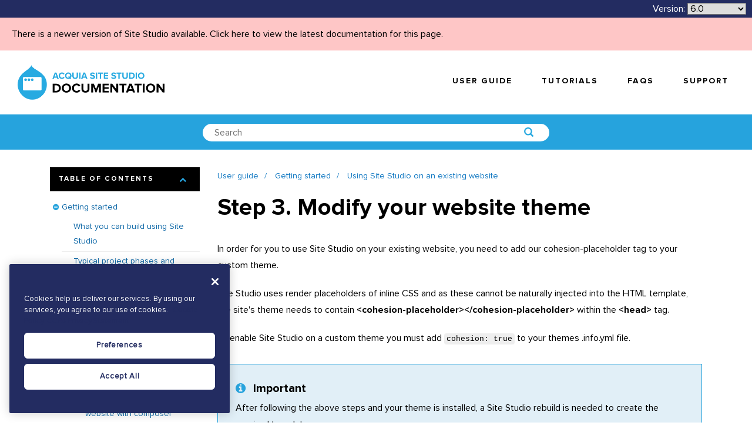

--- FILE ---
content_type: text/html; charset=UTF-8
request_url: https://sitestudiodocs.acquia.com/6.0/user-guide/step-3-modify-your-website-theme
body_size: 18300
content:
<!DOCTYPE html>
<!--[if IE 8 ]><html class="coh-ie8"  lang="en" dir="ltr"> <![endif]-->
<!--[if IE 9 ]><html class="coh-ie9"  lang="en" dir="ltr"> <![endif]-->
<!--[if (gt IE 9)|!(IE)]><!--> <html lang="en" dir="ltr"> <!--<![endif]-->
<head>

    <meta charset="utf-8" />
<noscript><style>form.antibot * :not(.antibot-message) { display: none !important; }</style>
</noscript><meta name="Generator" content="Drupal 10 (https://www.drupal.org)" />
<meta name="MobileOptimized" content="width" />
<meta name="HandheldFriendly" content="true" />
<meta name="viewport" content="width=device-width, initial-scale=1.0" />
<script src="https://cdn.cookielaw.org/scripttemplates/otSDKStub.js" data-document-language="true" type="text/javascript" charset="UTF-8" data-domain-script="a24e2475-5645-426c-9794-6eedb3eae77c-test"></script>
<script type="text/javascript">
function OptanonWrapper() { }
</script>
<script></script>
<link rel="stylesheet" href="https://fonts.googleapis.com/css?family=Nunito:300,400,700" type="text/css" />
<link rel="stylesheet" href="https://fonts.googleapis.com/css?family=Quicksand:300,400,700" type="text/css" />
<link rel="icon" href="/sites/default/files/favicon-blue.png" type="image/png" />
<link rel="alternate" hreflang="en" href="https://sitestudiodocs.acquia.com/6.0/user-guide/step-3-modify-your-website-theme" />
<link rel="canonical" href="https://sitestudiodocs.acquia.com/6.0/user-guide/step-3-modify-your-website-theme" />
<link rel="shortlink" href="https://sitestudiodocs.acquia.com/6.0/node/300" />
<script src="/sites/default/files/google_tag/acquia_site_studio/google_tag.script.js?t941ex" defer></script>
<script>window.a2a_config=window.a2a_config||{};a2a_config.callbacks=[];a2a_config.overlays=[];a2a_config.templates={};</script>

        <title>Step 3. Modify your website theme | Acquia Cohesion Docs</title>
        <link rel="stylesheet" media="all" href="/sites/default/files/css/css_C3xKHDyqmb9OY3WX-8qLxLGIBvUv3XNciBwpotiAnws.css?delta=0&amp;language=en&amp;theme=supportdx&amp;include=[base64]" />
<link rel="stylesheet" media="all" href="/sites/default/files/css/css_k-BXw4yZg-VhasTZG9uMB2GKLCfO3dD0vEwdiKbDWEI.css?delta=1&amp;language=en&amp;theme=supportdx&amp;include=[base64]" />

            
                <style></style>
                </head>
<body class="path-node page-node-type-reference-guide">

<a href="#main-content" class="visually-hidden focusable skip-link">
    Skip to main content
</a>
<noscript><iframe src="https://www.googletagmanager.com/ns.html?id=GTM-WQ6L88S" height="0" width="0" style="display:none;visibility:hidden"></iframe></noscript>
  <div class="dialog-off-canvas-main-canvas" data-off-canvas-main-canvas>
              <div class="coh-container coh-style-main-wrapper main-wrapper coh-ce-ddb548b4" >           <div class="coh-block">  </div>  <div class="coh-container ssa-component coh-component ssa-component-instance-89b1b8df-aaa7-4a26-80f3-4802622ec115 coh-component-instance-89b1b8df-aaa7-4a26-80f3-4802622ec115 coh-ce-cohesion_helper_2745ca14-9d449a28" >  <div class="coh-container coh-ce-cohesion_helper_2745ca14-e3480bb" >  <div class="coh-container coh-ce-cohesion_helper_2745ca14-f1469862" >  <div class="coh-block"> <div id="block-languagedropdownswitcher" class="settings-tray-editable" data-drupal-settingstray="editable">
  
    
      <form class="lang-dropdown-form lang_dropdown_form clearfix language_interface" id="lang_dropdown_form_lang-dropdown-form" data-drupal-selector="lang-dropdown-form-2" action="/6.0/user-guide/step-3-modify-your-website-theme" method="post" accept-charset="UTF-8">
  <span class="version-label">Version:</span><div class="js-form-item form-item js-form-type-select form-type-select js-form-item-lang-dropdown-select form-item-lang-dropdown-select form-no-label">
      <label for="edit-lang-dropdown-select" class="visually-hidden">Select your language</label>
        <select style="width:100px" class="lang-dropdown-select-element form-select" data-lang-dropdown-id="lang-dropdown-form" data-drupal-selector="edit-lang-dropdown-select" id="edit-lang-dropdown-select" name="lang_dropdown_select"><option value="en" selected="selected">6.0</option><option value="en-61">6.1</option><option value="en-62">6.2</option><option value="en-63">6.3</option><option value="en-64">6.4</option><option value="en-65">6.5</option><option value="en-66">6.6</option><option value="en-67">6.7</option><option value="en-68">6.8</option><option value="en-69">6.9</option><option value="en-70">7.0</option><option value="en-71">7.1</option><option value="en-72">7.2</option><option value="en-73">7.3</option><option value="en-74">7.4</option><option value="en-75">7.5</option><option value="en-80">8.0</option><option value="en-81">8.1</option></select>
        </div>
<input data-drupal-selector="edit-en" type="hidden" name="en" value="/6.0/user-guide/step-3-modify-your-website-theme" />
<input data-drupal-selector="edit-en-61" type="hidden" name="en-61" value="/6.1/user-guide/step-3-modify-your-website-theme" />
<input data-drupal-selector="edit-en-62" type="hidden" name="en-62" value="/6.2/user-guide/step-3-modify-your-website-theme" />
<input data-drupal-selector="edit-en-63" type="hidden" name="en-63" value="/6.3/user-guide/step-3-modify-your-website-theme" />
<input data-drupal-selector="edit-en-64" type="hidden" name="en-64" value="/6.4/user-guide/step-3-modify-your-website-theme" />
<input data-drupal-selector="edit-en-65" type="hidden" name="en-65" value="/6.5/user-guide/step-3-modify-your-website-theme" />
<input data-drupal-selector="edit-en-66" type="hidden" name="en-66" value="/6.6/user-guide/step-3-modify-your-website-theme" />
<input data-drupal-selector="edit-en-67" type="hidden" name="en-67" value="/6.7/user-guide/step-3-modify-your-website-theme" />
<input data-drupal-selector="edit-en-68" type="hidden" name="en-68" value="/6.8/user-guide/step-3-modify-your-website-theme" />
<input data-drupal-selector="edit-en-69" type="hidden" name="en-69" value="/6.9/user-guide/step-3-modify-your-website-theme" />
<input data-drupal-selector="edit-en-70" type="hidden" name="en-70" value="/7.0/user-guide/step-3-modify-your-website-theme" />
<input data-drupal-selector="edit-en-71" type="hidden" name="en-71" value="/7.1/user-guide/step-3-modify-your-website-theme" />
<input data-drupal-selector="edit-en-72" type="hidden" name="en-72" value="/7.2/user-guide/step-3-modify-your-website-theme" />
<input data-drupal-selector="edit-en-73" type="hidden" name="en-73" value="/7.3/user-guide/step-3-modify-your-website-theme" />
<input data-drupal-selector="edit-en-74" type="hidden" name="en-74" value="/7.4/user-guide/step-3-modify-your-website-theme" />
<input data-drupal-selector="edit-en-75" type="hidden" name="en-75" value="/7.5/user-guide/step-3-modify-your-website-theme" />
<input data-drupal-selector="edit-en-80" type="hidden" name="en-80" value="/8.0/user-guide/step-3-modify-your-website-theme" />
<input data-drupal-selector="edit-en-81" type="hidden" name="en-81" value="/8.1/user-guide/step-3-modify-your-website-theme" />
<noscript><div><input data-drupal-selector="edit-submit" type="submit" id="edit-submit" name="op" value="Go" class="button js-form-submit form-submit" />
</div></noscript><input autocomplete="off" data-drupal-selector="form-qcqlu8-np5rl-2nylji7kbgsrpr8jggv9ghvvroydbc" type="hidden" name="form_build_id" value="form-QCQLu8_nP5rl_2nylJi7KBGSRPr8jGGV9gHvvroydBc" />
<input data-drupal-selector="edit-lang-dropdown-form" type="hidden" name="form_id" value="lang_dropdown_form" />

</form>

  </div>
 </div> </div> </div>  <div class="coh-block coh-style-versioning-message"> <div id="block-versioningmessage" class="settings-tray-editable" data-drupal-settingstray="editable">
  
    
      <a href="/8.1/user-guide/step-3-modify-your-website-theme">There is a newer version of Site Studio available. Click here to view the latest documentation for this page.</a>
  </div>
 </div> </div>  <div class="coh-container ssa-component coh-component ssa-component-instance-89b1b8df-aaa7-4a26-80f3-4802622ec115 coh-component-instance-89b1b8df-aaa7-4a26-80f3-4802622ec115 coh-ce-cohesion_helper_2745ca14-7296914b" >  <a href="/" class="coh-container coh-ce-cohesion_helper_2745ca14-a2f69e54" target="_self" >  <img class="coh-image coh-ce-cohesion_helper_2745ca14-dc72d927" src="/sites/default/files/site-studio-images/graphics/site-studio-documentation.png" title="Acquia Site Studio Documentation" alt="Acquia Site Studio Documentation" /> </a> <button class="coh-button coh-ce-cohesion_helper_2745ca14-fcb7b8a5 coh-interaction" data-interaction-modifiers="[{&quot;interactionScope&quot;:&quot;document&quot;,&quot;interactionTarget&quot;:&quot;html&quot;,&quot;modifierType&quot;:&quot;toggle-modifier-accessible-collapsed&quot;,&quot;modifierName&quot;:&quot;menu-visible&quot;}]" aria-haspopup="true" aria-expanded="false" data-coh-settings='{  }' type="button"> </button>  <div class="coh-container coh-ce-cohesion_helper_2745ca14-f1f53aeb" >         <nav class="coh-container coh-ce-fb231a0e" >   <ul class="coh-menu-list-container coh-unordered-list coh-style-primary-navigation-links coh-ce-74b6daca"><li class="coh-menu-list-item js-coh-menu-item" data-coh-settings='{"xl":"hidden"}' >  <a href="/6.0/user-guide"   data-coh-settings='{ "xl":{"link_interaction":"click-through-to-link"} }' class="coh-link coh-style-primary-navigation-buttons js-coh-menu-item-link" >User guide</a></li><li class="coh-menu-list-item js-coh-menu-item" data-coh-settings='{"xl":"hidden"}' >  <a href="https://www.acquiaacademy.com/pages/103/site-studio-training"   data-coh-settings='{ "xl":{"link_interaction":"click-through-to-link"} }' class="coh-link coh-style-primary-navigation-buttons js-coh-menu-item-link" >Tutorials</a></li><li class="coh-menu-list-item js-coh-menu-item" data-coh-settings='{"xl":"hidden"}' >  <a href="/6.0/faqs"   data-coh-settings='{ "xl":{"link_interaction":"click-through-to-link"} }' class="coh-link coh-style-primary-navigation-buttons js-coh-menu-item-link" >FAQs</a></li><li class="coh-menu-list-item js-coh-menu-item" data-coh-settings='{"xl":"hidden"}' >  <a href="https://accounts.acquia.com/sign-in?site=cloud&amp;path=app"   data-coh-settings='{ "xl":{"link_interaction":"click-through-to-link"} }' class="coh-link coh-style-primary-navigation-buttons js-coh-menu-item-link" >Support</a></li></ul>   </nav> 
 </div> </div> 
        <div class="coh-container ssa-component coh-component ssa-component-instance-d64eeaf2-25a4-4be2-be4c-ae8f02ac877d coh-component-instance-d64eeaf2-25a4-4be2-be4c-ae8f02ac877d coh-style-search-bar coh-ce-cohesion_helper_0ffcb373-97305ee6" >  <div class="coh-container coh-style-global-boxed-container coh-ce-cohesion_helper_0ffcb373-5e33b34e coh-container-boxed" >  <div class="coh-container coh-style-search-bar-form coh-ce-cohesion_helper_0ffcb373-2b0ba636 coh-container-boxed" >  <div class="coh-block"> <div class="views-exposed-form settings-tray-editable" data-drupal-selector="views-exposed-form-acquia-search-page" id="block-exposedformacquia-searchpage-2" data-drupal-settingstray="editable">
  
    
      <form action="/6.0/search" method="get" id="views-exposed-form-acquia-search-page" accept-charset="UTF-8">
  <div class="js-form-item form-item js-form-type-textfield form-type-textfield js-form-item-search form-item-search form-no-label">
        <input placeholder="Search" data-drupal-selector="edit-search" type="text" id="edit-search" name="search" value="" size="30" maxlength="128" class="form-text" />

        </div>
<div data-drupal-selector="edit-actions" class="form-actions js-form-wrapper form-wrapper" id="edit-actions"><input data-drupal-selector="edit-submit-acquia-search" type="submit" id="edit-submit-acquia-search" value="Search" class="button js-form-submit form-submit" />
</div>


</form>

  </div>
 </div> </div> </div> </div> 
  <div class="coh-container coh-ce-46ce81f7" >  <div class="coh-container coh-ce-82a6d3ca coh-container-boxed" > <div class="coh-row coh-row-xl coh-row-visible-xl" data-coh-row-match-heights="{&quot;xl&quot;:{&quot;target&quot;:&quot;none&quot;}}"> <div class="coh-row-inner"> <div class="coh-column coh-visible-sm coh-col-sm-12 coh-col-sm-push-0 coh-col-sm-pull-0 coh-col-sm-offset-0 coh-visible-md coh-col-md-4 coh-visible-xl coh-col-xl-3" >  <div class="coh-accordion-tabs coh-row"> <div class="coh-accordion-tabs-inner coh-row-inner coh-accordion-tabs-vertical-left coh-accordion-tabs-display-accordion-xl" data-coh-accordion="{&quot;styles&quot;:{&quot;xl&quot;:{&quot;accordionOrTab&quot;:&quot;accordion&quot;,&quot;startCollapsed&quot;:false,&quot;animation&quot;:&quot;slide&quot;,&quot;offsetPositionAgainst&quot;:&quot;px&quot;,&quot;duration&quot;:&quot;500&quot;,&quot;scrollToAccordionOffset&quot;:&quot;0&quot;,&quot;accordionTabWidth&quot;:12,&quot;accordionTabBleed&quot;:&quot;retain_gutters&quot;,&quot;collapsible&quot;:true,&quot;active&quot;:&quot;1&quot;},&quot;sm&quot;:{&quot;startCollapsed&quot;:true}},&quot;accordionTabElement&quot;:&quot;div&quot;,&quot;scrollToAccordion&quot;:false,&quot;setHash&quot;:false,&quot;scrollToAccordionOnLoad&quot;:false,&quot;horizontalVertical&quot;:&quot;vertical&quot;,&quot;HorizontalPosition&quot;:&quot;left_aligned&quot;,&quot;VerticalPosition&quot;:&quot;left&quot;}"> <ul class="coh-accordion-tabs-nav coh-column coh-col-xl-12"></ul> <div class="coh-accordion-tabs-content-wrapper coh-column coh-col-xl-0 coh-accordion-tabs-display-inner-accordion-xl"> <div class="coh-accordion-title coh-style-toc-accordion" data-coh-tab-settings='[]'><a href="#2426505070" >Table of contents</a></div> <div id="2426505070" class="coh-accordion-tabs-content coh-ce-e49dba42"  >          <ul class="coh-menu-list-container coh-unordered-list coh-style-expandable-navigation"><li class="coh-menu-list-item js-coh-menu-item has-children in-active-trail" data-coh-settings='{"xl":"trail"}' >  <a href="/6.0/user-guide/getting-started"   data-coh-settings='{ "xl":{"link_interaction":"click-through-to-link"} }' class="coh-link js-coh-menu-item-link" >Getting started</a>   <a href="/6.0/user-guide/getting-started"   data-coh-settings='{ "xl":{"link_interaction":"toggle-on-click-hide-siblings"} }' class="coh-link js-coh-menu-item-link" >Getting started</a>   <ul class="coh-menu-list-container coh-unordered-list coh-style-expandable-navigation"><li class="coh-menu-list-item js-coh-menu-item" data-coh-settings='{"xl":"trail"}' >  <a href="/6.0/user-guide/what-you-can-build-using-site-studio"   data-coh-settings='{ "xl":{"link_interaction":"click-through-to-link"} }' class="coh-link js-coh-menu-item-link" >What you can build using Site Studio</a>   <a href="/6.0/user-guide/what-you-can-build-using-site-studio"   data-coh-settings='{ "xl":{"link_interaction":"toggle-on-click-hide-siblings"} }' class="coh-link js-coh-menu-item-link" >What you can build using Site Studio</a>   </li><li class="coh-menu-list-item js-coh-menu-item" data-coh-settings='{"xl":"trail"}' >  <a href="/6.0/user-guide/typical-project-phases-and-skills-required"   data-coh-settings='{ "xl":{"link_interaction":"click-through-to-link"} }' class="coh-link js-coh-menu-item-link" >Typical project phases and skills required</a>   <a href="/6.0/user-guide/typical-project-phases-and-skills-required"   data-coh-settings='{ "xl":{"link_interaction":"toggle-on-click-hide-siblings"} }' class="coh-link js-coh-menu-item-link" >Typical project phases and skills required</a>   </li><li class="coh-menu-list-item js-coh-menu-item" data-coh-settings='{"xl":"trail"}' >  <a href="/6.0/user-guide/using-inline-help"   data-coh-settings='{ "xl":{"link_interaction":"click-through-to-link"} }' class="coh-link js-coh-menu-item-link" >Using the inline help</a>   <a href="/6.0/user-guide/using-inline-help"   data-coh-settings='{ "xl":{"link_interaction":"toggle-on-click-hide-siblings"} }' class="coh-link js-coh-menu-item-link" >Using the inline help</a>   </li><li class="coh-menu-list-item js-coh-menu-item has-children" data-coh-settings='{"xl":"trail"}' >  <a href="/6.0/user-guide/creating-new-website-site-studio"   data-coh-settings='{ "xl":{"link_interaction":"click-through-to-link"} }' class="coh-link js-coh-menu-item-link" >Creating a new website with Site Studio</a>   <a href="/6.0/user-guide/creating-new-website-site-studio"   data-coh-settings='{ "xl":{"link_interaction":"toggle-on-click-hide-siblings"} }' class="coh-link js-coh-menu-item-link" >Creating a new website with Site Studio</a>   <ul class="coh-menu-list-container coh-unordered-list coh-style-expandable-navigation"><li class="coh-menu-list-item js-coh-menu-item" data-coh-settings='{"xl":"trail"}' >  <a href="/6.0/user-guide/step-1a-install-site-studio-modules-composer"   data-coh-settings='{ "xl":{"link_interaction":"click-through-to-link"} }' class="coh-link js-coh-menu-item-link" >Step 1a. Install the Site Studio modules with composer</a>   <a href="/6.0/user-guide/step-1a-install-site-studio-modules-composer"   data-coh-settings='{ "xl":{"link_interaction":"toggle-on-click-hide-siblings"} }' class="coh-link js-coh-menu-item-link" >Step 1a. Install the Site Studio modules with composer</a>   </li><li class="coh-menu-list-item js-coh-menu-item" data-coh-settings='{"xl":"trail"}' >  <a href="/6.0/user-guide/step-1b-install-site-studio-modules-manually"   data-coh-settings='{ "xl":{"link_interaction":"click-through-to-link"} }' class="coh-link js-coh-menu-item-link" >Step 1b. Install the Site Studio modules manually</a>   <a href="/6.0/user-guide/step-1b-install-site-studio-modules-manually"   data-coh-settings='{ "xl":{"link_interaction":"toggle-on-click-hide-siblings"} }' class="coh-link js-coh-menu-item-link" >Step 1b. Install the Site Studio modules manually</a>   </li><li class="coh-menu-list-item js-coh-menu-item" data-coh-settings='{"xl":"trail"}' >  <a href="/6.0/user-guide/step-2-connect-site-studio-api"   data-coh-settings='{ "xl":{"link_interaction":"click-through-to-link"} }' class="coh-link js-coh-menu-item-link" >Step 2. Connect to the Site Studio API</a>   <a href="/6.0/user-guide/step-2-connect-site-studio-api"   data-coh-settings='{ "xl":{"link_interaction":"toggle-on-click-hide-siblings"} }' class="coh-link js-coh-menu-item-link" >Step 2. Connect to the Site Studio API</a>   </li><li class="coh-menu-list-item js-coh-menu-item" data-coh-settings='{"xl":"trail"}' >  <a href="/6.0/user-guide/step-3-enable-site-studio-minimal-theme"   data-coh-settings='{ "xl":{"link_interaction":"click-through-to-link"} }' class="coh-link js-coh-menu-item-link" >Step 3. Enable the Site Studio minimal theme</a>   <a href="/6.0/user-guide/step-3-enable-site-studio-minimal-theme"   data-coh-settings='{ "xl":{"link_interaction":"toggle-on-click-hide-siblings"} }' class="coh-link js-coh-menu-item-link" >Step 3. Enable the Site Studio minimal theme</a>   </li><li class="coh-menu-list-item js-coh-menu-item" data-coh-settings='{"xl":"trail"}' >  <a href="/6.0/user-guide/step-4-configure-image-and-media-browsers"   data-coh-settings='{ "xl":{"link_interaction":"click-through-to-link"} }' class="coh-link js-coh-menu-item-link" >Step 4. Configure image and media browsers</a>   <a href="/6.0/user-guide/step-4-configure-image-and-media-browsers"   data-coh-settings='{ "xl":{"link_interaction":"toggle-on-click-hide-siblings"} }' class="coh-link js-coh-menu-item-link" >Step 4. Configure image and media browsers</a>   </li><li class="coh-menu-list-item js-coh-menu-item" data-coh-settings='{"xl":"trail"}' >  <a href="/6.0/user-guide/step-5-using-site-studio-0"   data-coh-settings='{ "xl":{"link_interaction":"click-through-to-link"} }' class="coh-link js-coh-menu-item-link" >Step 5. Using Site Studio</a>   <a href="/6.0/user-guide/step-5-using-site-studio-0"   data-coh-settings='{ "xl":{"link_interaction":"toggle-on-click-hide-siblings"} }' class="coh-link js-coh-menu-item-link" >Step 5. Using Site Studio</a>   </li></ul>  </li><li class="coh-menu-list-item js-coh-menu-item has-children in-active-trail" data-coh-settings='{"xl":"trail"}' >  <a href="/6.0/user-guide/using-site-studio-existing-website"   data-coh-settings='{ "xl":{"link_interaction":"click-through-to-link"} }' class="coh-link js-coh-menu-item-link" >Using Site Studio on an existing website</a>   <a href="/6.0/user-guide/using-site-studio-existing-website"   data-coh-settings='{ "xl":{"link_interaction":"toggle-on-click-hide-siblings"} }' class="coh-link js-coh-menu-item-link" >Using Site Studio on an existing website</a>   <ul class="coh-menu-list-container coh-unordered-list coh-style-expandable-navigation"><li class="coh-menu-list-item js-coh-menu-item" data-coh-settings='{"xl":"trail"}' >  <a href="/6.0/user-guide/step-1a-installing-site-studio-modules-your-website-composer"   data-coh-settings='{ "xl":{"link_interaction":"click-through-to-link"} }' class="coh-link js-coh-menu-item-link" >Step 1a. Installing the Site Studio modules on your website with composer</a>   <a href="/6.0/user-guide/step-1a-installing-site-studio-modules-your-website-composer"   data-coh-settings='{ "xl":{"link_interaction":"toggle-on-click-hide-siblings"} }' class="coh-link js-coh-menu-item-link" >Step 1a. Installing the Site Studio modules on your website with composer</a>   </li><li class="coh-menu-list-item js-coh-menu-item" data-coh-settings='{"xl":"trail"}' >  <a href="/6.0/user-guide/step-2-connecting-your-existing-website-site-studio-api"   data-coh-settings='{ "xl":{"link_interaction":"click-through-to-link"} }' class="coh-link js-coh-menu-item-link" >Step 2. Connecting your existing website to the Site Studio API</a>   <a href="/6.0/user-guide/step-2-connecting-your-existing-website-site-studio-api"   data-coh-settings='{ "xl":{"link_interaction":"toggle-on-click-hide-siblings"} }' class="coh-link js-coh-menu-item-link" >Step 2. Connecting your existing website to the Site Studio API</a>   </li><li class="coh-menu-list-item js-coh-menu-item is-active in-active-trail" data-coh-settings='{"xl":"trail"}' >  <a href="/6.0/user-guide/step-3-modify-your-website-theme"   data-coh-settings='{ "xl":{"link_interaction":"click-through-to-link"} }' class="coh-link js-coh-menu-item-link" >Step 3. Modify your website theme</a>   <a href="/6.0/user-guide/step-3-modify-your-website-theme"   data-coh-settings='{ "xl":{"link_interaction":"toggle-on-click-hide-siblings"} }' class="coh-link js-coh-menu-item-link" >Step 3. Modify your website theme</a>   </li><li class="coh-menu-list-item js-coh-menu-item" data-coh-settings='{"xl":"trail"}' >  <a href="/6.0/user-guide/step-4-configure-image-and-media-browsers-0"   data-coh-settings='{ "xl":{"link_interaction":"click-through-to-link"} }' class="coh-link js-coh-menu-item-link" >Step 4. Configure image and media browsers</a>   <a href="/6.0/user-guide/step-4-configure-image-and-media-browsers-0"   data-coh-settings='{ "xl":{"link_interaction":"toggle-on-click-hide-siblings"} }' class="coh-link js-coh-menu-item-link" >Step 4. Configure image and media browsers</a>   </li><li class="coh-menu-list-item js-coh-menu-item" data-coh-settings='{"xl":"trail"}' >  <a href="/6.0/user-guide/step-5-using-site-studio"   data-coh-settings='{ "xl":{"link_interaction":"click-through-to-link"} }' class="coh-link js-coh-menu-item-link" >Step 5. Using Site Studio</a>   <a href="/6.0/user-guide/step-5-using-site-studio"   data-coh-settings='{ "xl":{"link_interaction":"toggle-on-click-hide-siblings"} }' class="coh-link js-coh-menu-item-link" >Step 5. Using Site Studio</a>   </li></ul>  </li></ul>  </li><li class="coh-menu-list-item js-coh-menu-item has-children" data-coh-settings='{"xl":"trail"}' >  <a href="/6.0/user-guide/settings-configuration"   data-coh-settings='{ "xl":{"link_interaction":"click-through-to-link"} }' class="coh-link js-coh-menu-item-link" >Settings configuration</a>   <a href="/6.0/user-guide/settings-configuration"   data-coh-settings='{ "xl":{"link_interaction":"toggle-on-click-hide-siblings"} }' class="coh-link js-coh-menu-item-link" >Settings configuration</a>   <ul class="coh-menu-list-container coh-unordered-list coh-style-expandable-navigation"><li class="coh-menu-list-item js-coh-menu-item" data-coh-settings='{"xl":"trail"}' >  <a href="/6.0/user-guide/adding-your-site-studio-account-settings-access-api"   data-coh-settings='{ "xl":{"link_interaction":"click-through-to-link"} }' class="coh-link js-coh-menu-item-link" >Account settings</a>   <a href="/6.0/user-guide/adding-your-site-studio-account-settings-access-api"   data-coh-settings='{ "xl":{"link_interaction":"toggle-on-click-hide-siblings"} }' class="coh-link js-coh-menu-item-link" >Account settings</a>   </li><li class="coh-menu-list-item js-coh-menu-item has-children" data-coh-settings='{"xl":"trail"}' >  <a href="/6.0/user-guide/system-settings"   data-coh-settings='{ "xl":{"link_interaction":"click-through-to-link"} }' class="coh-link js-coh-menu-item-link" >System settings</a>   <a href="/6.0/user-guide/system-settings"   data-coh-settings='{ "xl":{"link_interaction":"toggle-on-click-hide-siblings"} }' class="coh-link js-coh-menu-item-link" >System settings</a>   <ul class="coh-menu-list-container coh-unordered-list coh-style-expandable-navigation"><li class="coh-menu-list-item js-coh-menu-item" data-coh-settings='{"xl":"trail"}' >  <a href="/6.0/user-guide/image-and-media-browsers"   data-coh-settings='{ "xl":{"link_interaction":"click-through-to-link"} }' class="coh-link js-coh-menu-item-link" >Image and media browsers</a>   <a href="/6.0/user-guide/image-and-media-browsers"   data-coh-settings='{ "xl":{"link_interaction":"toggle-on-click-hide-siblings"} }' class="coh-link js-coh-menu-item-link" >Image and media browsers</a>   </li></ul>  </li><li class="coh-menu-list-item js-coh-menu-item" data-coh-settings='{"xl":"trail"}' >  <a href="/6.0/user-guide/google-maps-api-key"   data-coh-settings='{ "xl":{"link_interaction":"click-through-to-link"} }' class="coh-link js-coh-menu-item-link" >Google maps API key</a>   <a href="/6.0/user-guide/google-maps-api-key"   data-coh-settings='{ "xl":{"link_interaction":"toggle-on-click-hide-siblings"} }' class="coh-link js-coh-menu-item-link" >Google maps API key</a>   </li><li class="coh-menu-list-item js-coh-menu-item" data-coh-settings='{"xl":"trail"}' >  <a href="/6.0/user-guide/element-settings"   data-coh-settings='{ "xl":{"link_interaction":"click-through-to-link"} }' class="coh-link js-coh-menu-item-link" >Element Settings</a>   <a href="/6.0/user-guide/element-settings"   data-coh-settings='{ "xl":{"link_interaction":"toggle-on-click-hide-siblings"} }' class="coh-link js-coh-menu-item-link" >Element Settings</a>   </li></ul>  </li><li class="coh-menu-list-item js-coh-menu-item has-children" data-coh-settings='{"xl":"trail"}' >  <a href="/6.0/user-guide/define-your-website-settings"   data-coh-settings='{ "xl":{"link_interaction":"click-through-to-link"} }' class="coh-link js-coh-menu-item-link"  title="Define your website settings">Website settings</a>   <a href="/6.0/user-guide/define-your-website-settings"   data-coh-settings='{ "xl":{"link_interaction":"toggle-on-click-hide-siblings"} }' class="coh-link js-coh-menu-item-link"  title="Define your website settings">Website settings</a>   <ul class="coh-menu-list-container coh-unordered-list coh-style-expandable-navigation"><li class="coh-menu-list-item js-coh-menu-item" data-coh-settings='{"xl":"trail"}' >  <a href="/6.0/user-guide/configuring-your-base-unit-settings"   data-coh-settings='{ "xl":{"link_interaction":"click-through-to-link"} }' class="coh-link js-coh-menu-item-link" >Configuring your base unit settings</a>   <a href="/6.0/user-guide/configuring-your-base-unit-settings"   data-coh-settings='{ "xl":{"link_interaction":"toggle-on-click-hide-siblings"} }' class="coh-link js-coh-menu-item-link" >Configuring your base unit settings</a>   </li><li class="coh-menu-list-item js-coh-menu-item" data-coh-settings='{"xl":"trail"}' >  <a href="/6.0/user-guide/set-font-libraries-and-font-stacks"   data-coh-settings='{ "xl":{"link_interaction":"click-through-to-link"} }' class="coh-link js-coh-menu-item-link" >Set up font libraries and font stacks</a>   <a href="/6.0/user-guide/set-font-libraries-and-font-stacks"   data-coh-settings='{ "xl":{"link_interaction":"toggle-on-click-hide-siblings"} }' class="coh-link js-coh-menu-item-link" >Set up font libraries and font stacks</a>   </li><li class="coh-menu-list-item js-coh-menu-item has-children" data-coh-settings='{"xl":"trail"}' >  <a href="/6.0/user-guide/set-icon-font-libraries"   data-coh-settings='{ "xl":{"link_interaction":"click-through-to-link"} }' class="coh-link js-coh-menu-item-link" >Set up icon font libraries</a>   <a href="/6.0/user-guide/set-icon-font-libraries"   data-coh-settings='{ "xl":{"link_interaction":"toggle-on-click-hide-siblings"} }' class="coh-link js-coh-menu-item-link" >Set up icon font libraries</a>   <ul class="coh-menu-list-container coh-unordered-list coh-style-expandable-navigation"><li class="coh-menu-list-item js-coh-menu-item" data-coh-settings='{"xl":"trail"}' >  <a href="/6.0/user-guide/getting-started-fontello"   data-coh-settings='{ "xl":{"link_interaction":"click-through-to-link"} }' class="coh-link js-coh-menu-item-link" >Getting started with Fontello</a>   <a href="/6.0/user-guide/getting-started-fontello"   data-coh-settings='{ "xl":{"link_interaction":"toggle-on-click-hide-siblings"} }' class="coh-link js-coh-menu-item-link" >Getting started with Fontello</a>   </li><li class="coh-menu-list-item js-coh-menu-item" data-coh-settings='{"xl":"trail"}' >  <a href="/6.0/user-guide/getting-started-icomoon"   data-coh-settings='{ "xl":{"link_interaction":"click-through-to-link"} }' class="coh-link js-coh-menu-item-link" >Getting started with Icomoon</a>   <a href="/6.0/user-guide/getting-started-icomoon"   data-coh-settings='{ "xl":{"link_interaction":"toggle-on-click-hide-siblings"} }' class="coh-link js-coh-menu-item-link" >Getting started with Icomoon</a>   </li><li class="coh-menu-list-item js-coh-menu-item" data-coh-settings='{"xl":"trail"}' >  <a href="/6.0/user-guide/icon-font-json-format"   data-coh-settings='{ "xl":{"link_interaction":"click-through-to-link"} }' class="coh-link js-coh-menu-item-link" >Icon font JSON format</a>   <a href="/6.0/user-guide/icon-font-json-format"   data-coh-settings='{ "xl":{"link_interaction":"toggle-on-click-hide-siblings"} }' class="coh-link js-coh-menu-item-link" >Icon font JSON format</a>   </li></ul>  </li><li class="coh-menu-list-item js-coh-menu-item" data-coh-settings='{"xl":"trail"}' >  <a href="/6.0/user-guide/creating-your-color-palette"   data-coh-settings='{ "xl":{"link_interaction":"click-through-to-link"} }' class="coh-link js-coh-menu-item-link" >Creating your color palette</a>   <a href="/6.0/user-guide/creating-your-color-palette"   data-coh-settings='{ "xl":{"link_interaction":"toggle-on-click-hide-siblings"} }' class="coh-link js-coh-menu-item-link" >Creating your color palette</a>   </li><li class="coh-menu-list-item js-coh-menu-item" data-coh-settings='{"xl":"trail"}' >  <a href="/6.0/user-guide/defining-your-default-font-settings"   data-coh-settings='{ "xl":{"link_interaction":"click-through-to-link"} }' class="coh-link js-coh-menu-item-link" >Defining your default font settings</a>   <a href="/6.0/user-guide/defining-your-default-font-settings"   data-coh-settings='{ "xl":{"link_interaction":"toggle-on-click-hide-siblings"} }' class="coh-link js-coh-menu-item-link" >Defining your default font settings</a>   </li><li class="coh-menu-list-item js-coh-menu-item has-children" data-coh-settings='{"xl":"trail"}' >  <a href="/6.0/user-guide/configuring-your-responsive-grid-settings"   data-coh-settings='{ "xl":{"link_interaction":"click-through-to-link"} }' class="coh-link js-coh-menu-item-link" >Configuring your responsive grid settings</a>   <a href="/6.0/user-guide/configuring-your-responsive-grid-settings"   data-coh-settings='{ "xl":{"link_interaction":"toggle-on-click-hide-siblings"} }' class="coh-link js-coh-menu-item-link" >Configuring your responsive grid settings</a>   <ul class="coh-menu-list-container coh-unordered-list coh-style-expandable-navigation"><li class="coh-menu-list-item js-coh-menu-item" data-coh-settings='{"xl":"trail"}' >  <a href="/6.0/user-guide/understanding-responsive-breakpoints"   data-coh-settings='{ "xl":{"link_interaction":"click-through-to-link"} }' class="coh-link js-coh-menu-item-link" >Understanding the responsive breakpoints</a>   <a href="/6.0/user-guide/understanding-responsive-breakpoints"   data-coh-settings='{ "xl":{"link_interaction":"toggle-on-click-hide-siblings"} }' class="coh-link js-coh-menu-item-link" >Understanding the responsive breakpoints</a>   </li><li class="coh-menu-list-item js-coh-menu-item" data-coh-settings='{"xl":"trail"}' >  <a href="/6.0/user-guide/what-boxed-width"   data-coh-settings='{ "xl":{"link_interaction":"click-through-to-link"} }' class="coh-link js-coh-menu-item-link" >What is boxed width?</a>   <a href="/6.0/user-guide/what-boxed-width"   data-coh-settings='{ "xl":{"link_interaction":"toggle-on-click-hide-siblings"} }' class="coh-link js-coh-menu-item-link" >What is boxed width?</a>   </li><li class="coh-menu-list-item js-coh-menu-item" data-coh-settings='{"xl":"trail"}' >  <a href="/6.0/user-guide/fixed-vs-fluid-grid"   data-coh-settings='{ "xl":{"link_interaction":"click-through-to-link"} }' class="coh-link js-coh-menu-item-link" >Fixed vs. fluid grid</a>   <a href="/6.0/user-guide/fixed-vs-fluid-grid"   data-coh-settings='{ "xl":{"link_interaction":"toggle-on-click-hide-siblings"} }' class="coh-link js-coh-menu-item-link" >Fixed vs. fluid grid</a>   </li><li class="coh-menu-list-item js-coh-menu-item" data-coh-settings='{"xl":"trail"}' >  <a href="/6.0/user-guide/understanding-responsive-grid-preview"   data-coh-settings='{ "xl":{"link_interaction":"click-through-to-link"} }' class="coh-link js-coh-menu-item-link" >Understanding the responsive grid preview</a>   <a href="/6.0/user-guide/understanding-responsive-grid-preview"   data-coh-settings='{ "xl":{"link_interaction":"toggle-on-click-hide-siblings"} }' class="coh-link js-coh-menu-item-link" >Understanding the responsive grid preview</a>   </li></ul>  </li><li class="coh-menu-list-item js-coh-menu-item" data-coh-settings='{"xl":"trail"}' >  <a href="/6.0/user-guide/creating-scss-variables"   data-coh-settings='{ "xl":{"link_interaction":"click-through-to-link"} }' class="coh-link js-coh-menu-item-link" >Creating SCSS variables</a>   <a href="/6.0/user-guide/creating-scss-variables"   data-coh-settings='{ "xl":{"link_interaction":"toggle-on-click-hide-siblings"} }' class="coh-link js-coh-menu-item-link" >Creating SCSS variables</a>   </li></ul>  </li><li class="coh-menu-list-item js-coh-menu-item has-children" data-coh-settings='{"xl":"trail"}' >  <a href="/6.0/user-guide/creating-styles-style-builder"   data-coh-settings='{ "xl":{"link_interaction":"click-through-to-link"} }' class="coh-link js-coh-menu-item-link"  title="Creating styles with the style builder">Style builder</a>   <a href="/6.0/user-guide/creating-styles-style-builder"   data-coh-settings='{ "xl":{"link_interaction":"toggle-on-click-hide-siblings"} }' class="coh-link js-coh-menu-item-link"  title="Creating styles with the style builder">Style builder</a>   <ul class="coh-menu-list-container coh-unordered-list coh-style-expandable-navigation"><li class="coh-menu-list-item js-coh-menu-item has-children" data-coh-settings='{"xl":"trail"}' >  <a href="/6.0/user-guide/creating-base-styles"   data-coh-settings='{ "xl":{"link_interaction":"click-through-to-link"} }' class="coh-link js-coh-menu-item-link" >Creating base styles</a>   <a href="/6.0/user-guide/creating-base-styles"   data-coh-settings='{ "xl":{"link_interaction":"toggle-on-click-hide-siblings"} }' class="coh-link js-coh-menu-item-link" >Creating base styles</a>   <ul class="coh-menu-list-container coh-unordered-list coh-style-expandable-navigation"><li class="coh-menu-list-item js-coh-menu-item" data-coh-settings='{"xl":"trail"}' >  <a href="/6.0/user-guide/managing-your-base-styles"   data-coh-settings='{ "xl":{"link_interaction":"click-through-to-link"} }' class="coh-link js-coh-menu-item-link" >Managing your base styles</a>   <a href="/6.0/user-guide/managing-your-base-styles"   data-coh-settings='{ "xl":{"link_interaction":"toggle-on-click-hide-siblings"} }' class="coh-link js-coh-menu-item-link" >Managing your base styles</a>   </li></ul>  </li><li class="coh-menu-list-item js-coh-menu-item has-children" data-coh-settings='{"xl":"trail"}' >  <a href="/6.0/user-guide/creating-custom-styles"   data-coh-settings='{ "xl":{"link_interaction":"click-through-to-link"} }' class="coh-link js-coh-menu-item-link" >Creating custom styles</a>   <a href="/6.0/user-guide/creating-custom-styles"   data-coh-settings='{ "xl":{"link_interaction":"toggle-on-click-hide-siblings"} }' class="coh-link js-coh-menu-item-link" >Creating custom styles</a>   <ul class="coh-menu-list-container coh-unordered-list coh-style-expandable-navigation"><li class="coh-menu-list-item js-coh-menu-item" data-coh-settings='{"xl":"trail"}' >  <a href="/6.0/user-guide/duplicating-custom-style"   data-coh-settings='{ "xl":{"link_interaction":"click-through-to-link"} }' class="coh-link js-coh-menu-item-link" >Duplicating a custom style</a>   <a href="/6.0/user-guide/duplicating-custom-style"   data-coh-settings='{ "xl":{"link_interaction":"toggle-on-click-hide-siblings"} }' class="coh-link js-coh-menu-item-link" >Duplicating a custom style</a>   </li><li class="coh-menu-list-item js-coh-menu-item" data-coh-settings='{"xl":"trail"}' >  <a href="/6.0/user-guide/extending-custom-style"   data-coh-settings='{ "xl":{"link_interaction":"click-through-to-link"} }' class="coh-link js-coh-menu-item-link" >Extending a custom style</a>   <a href="/6.0/user-guide/extending-custom-style"   data-coh-settings='{ "xl":{"link_interaction":"toggle-on-click-hide-siblings"} }' class="coh-link js-coh-menu-item-link" >Extending a custom style</a>   </li><li class="coh-menu-list-item js-coh-menu-item" data-coh-settings='{"xl":"trail"}' >  <a href="/6.0/user-guide/managing-your-custom-styles"   data-coh-settings='{ "xl":{"link_interaction":"click-through-to-link"} }' class="coh-link js-coh-menu-item-link" >Managing your custom styles</a>   <a href="/6.0/user-guide/managing-your-custom-styles"   data-coh-settings='{ "xl":{"link_interaction":"toggle-on-click-hide-siblings"} }' class="coh-link js-coh-menu-item-link" >Managing your custom styles</a>   </li></ul>  </li><li class="coh-menu-list-item js-coh-menu-item has-children" data-coh-settings='{"xl":"trail"}' >  <a href="/6.0/user-guide/using-style-builder"   data-coh-settings='{ "xl":{"link_interaction":"click-through-to-link"} }' class="coh-link js-coh-menu-item-link" >Using the style builder</a>   <a href="/6.0/user-guide/using-style-builder"   data-coh-settings='{ "xl":{"link_interaction":"toggle-on-click-hide-siblings"} }' class="coh-link js-coh-menu-item-link" >Using the style builder</a>   <ul class="coh-menu-list-container coh-unordered-list coh-style-expandable-navigation"><li class="coh-menu-list-item js-coh-menu-item" data-coh-settings='{"xl":"trail"}' >  <a href="/6.0/user-guide/using-style-preview"   data-coh-settings='{ "xl":{"link_interaction":"click-through-to-link"} }' class="coh-link js-coh-menu-item-link" >Using the style preview</a>   <a href="/6.0/user-guide/using-style-preview"   data-coh-settings='{ "xl":{"link_interaction":"toggle-on-click-hide-siblings"} }' class="coh-link js-coh-menu-item-link" >Using the style preview</a>   </li><li class="coh-menu-list-item js-coh-menu-item has-children" data-coh-settings='{"xl":"trail"}' >  <a href="/6.0/user-guide/applying-css-properties"   data-coh-settings='{ "xl":{"link_interaction":"click-through-to-link"} }' class="coh-link js-coh-menu-item-link" >Applying CSS properties</a>   <a href="/6.0/user-guide/applying-css-properties"   data-coh-settings='{ "xl":{"link_interaction":"toggle-on-click-hide-siblings"} }' class="coh-link js-coh-menu-item-link" >Applying CSS properties</a>   <ul class="coh-menu-list-container coh-unordered-list coh-style-expandable-navigation"><li class="coh-menu-list-item js-coh-menu-item has-children" data-coh-settings='{"xl":"trail"}' >  <a href="/6.0/user-guide/font-properties"   data-coh-settings='{ "xl":{"link_interaction":"click-through-to-link"} }' class="coh-link js-coh-menu-item-link" >Font properties</a>   <a href="/6.0/user-guide/font-properties"   data-coh-settings='{ "xl":{"link_interaction":"toggle-on-click-hide-siblings"} }' class="coh-link js-coh-menu-item-link" >Font properties</a>   <ul class="coh-menu-list-container coh-unordered-list coh-style-expandable-navigation"><li class="coh-menu-list-item js-coh-menu-item" data-coh-settings='{"xl":"trail"}' >  <a href="/6.0/user-guide/font-and-color-properties"   data-coh-settings='{ "xl":{"link_interaction":"click-through-to-link"} }' class="coh-link js-coh-menu-item-link" >Font and color properties</a>   <a href="/6.0/user-guide/font-and-color-properties"   data-coh-settings='{ "xl":{"link_interaction":"toggle-on-click-hide-siblings"} }' class="coh-link js-coh-menu-item-link" >Font and color properties</a>   </li><li class="coh-menu-list-item js-coh-menu-item" data-coh-settings='{"xl":"trail"}' >  <a href="/6.0/user-guide/font-sizing-and-alignment-properties"   data-coh-settings='{ "xl":{"link_interaction":"click-through-to-link"} }' class="coh-link js-coh-menu-item-link" >Font sizing and alignment properties</a>   <a href="/6.0/user-guide/font-sizing-and-alignment-properties"   data-coh-settings='{ "xl":{"link_interaction":"toggle-on-click-hide-siblings"} }' class="coh-link js-coh-menu-item-link" >Font sizing and alignment properties</a>   </li><li class="coh-menu-list-item js-coh-menu-item" data-coh-settings='{"xl":"trail"}' >  <a href="/6.0/user-guide/font-style-and-wrapping-properties"   data-coh-settings='{ "xl":{"link_interaction":"click-through-to-link"} }' class="coh-link js-coh-menu-item-link" >Font style and wrapping properties</a>   <a href="/6.0/user-guide/font-style-and-wrapping-properties"   data-coh-settings='{ "xl":{"link_interaction":"toggle-on-click-hide-siblings"} }' class="coh-link js-coh-menu-item-link" >Font style and wrapping properties</a>   </li><li class="coh-menu-list-item js-coh-menu-item" data-coh-settings='{"xl":"trail"}' >  <a href="/6.0/user-guide/text-shadow-properties"   data-coh-settings='{ "xl":{"link_interaction":"click-through-to-link"} }' class="coh-link js-coh-menu-item-link" >Text shadow properties</a>   <a href="/6.0/user-guide/text-shadow-properties"   data-coh-settings='{ "xl":{"link_interaction":"toggle-on-click-hide-siblings"} }' class="coh-link js-coh-menu-item-link" >Text shadow properties</a>   </li></ul>  </li><li class="coh-menu-list-item js-coh-menu-item has-children" data-coh-settings='{"xl":"trail"}' >  <a href="/6.0/user-guide/background-properties"   data-coh-settings='{ "xl":{"link_interaction":"click-through-to-link"} }' class="coh-link js-coh-menu-item-link" >Background properties</a>   <a href="/6.0/user-guide/background-properties"   data-coh-settings='{ "xl":{"link_interaction":"toggle-on-click-hide-siblings"} }' class="coh-link js-coh-menu-item-link" >Background properties</a>   <ul class="coh-menu-list-container coh-unordered-list coh-style-expandable-navigation"><li class="coh-menu-list-item js-coh-menu-item" data-coh-settings='{"xl":"trail"}' >  <a href="/6.0/user-guide/background-color-property"   data-coh-settings='{ "xl":{"link_interaction":"click-through-to-link"} }' class="coh-link js-coh-menu-item-link" >Background color property</a>   <a href="/6.0/user-guide/background-color-property"   data-coh-settings='{ "xl":{"link_interaction":"toggle-on-click-hide-siblings"} }' class="coh-link js-coh-menu-item-link" >Background color property</a>   </li><li class="coh-menu-list-item js-coh-menu-item" data-coh-settings='{"xl":"trail"}' >  <a href="/6.0/user-guide/background-image-and-gradient-properties"   data-coh-settings='{ "xl":{"link_interaction":"click-through-to-link"} }' class="coh-link js-coh-menu-item-link" >Background image and gradient properties</a>   <a href="/6.0/user-guide/background-image-and-gradient-properties"   data-coh-settings='{ "xl":{"link_interaction":"toggle-on-click-hide-siblings"} }' class="coh-link js-coh-menu-item-link" >Background image and gradient properties</a>   </li></ul>  </li><li class="coh-menu-list-item js-coh-menu-item has-children" data-coh-settings='{"xl":"trail"}' >  <a href="/6.0/user-guide/layout-properties"   data-coh-settings='{ "xl":{"link_interaction":"click-through-to-link"} }' class="coh-link js-coh-menu-item-link" >Layout properties</a>   <a href="/6.0/user-guide/layout-properties"   data-coh-settings='{ "xl":{"link_interaction":"toggle-on-click-hide-siblings"} }' class="coh-link js-coh-menu-item-link" >Layout properties</a>   <ul class="coh-menu-list-container coh-unordered-list coh-style-expandable-navigation"><li class="coh-menu-list-item js-coh-menu-item" data-coh-settings='{"xl":"trail"}' >  <a href="/6.0/user-guide/height-properties"   data-coh-settings='{ "xl":{"link_interaction":"click-through-to-link"} }' class="coh-link js-coh-menu-item-link" >Height properties</a>   <a href="/6.0/user-guide/height-properties"   data-coh-settings='{ "xl":{"link_interaction":"toggle-on-click-hide-siblings"} }' class="coh-link js-coh-menu-item-link" >Height properties</a>   </li><li class="coh-menu-list-item js-coh-menu-item" data-coh-settings='{"xl":"trail"}' >  <a href="/6.0/user-guide/width-properties"   data-coh-settings='{ "xl":{"link_interaction":"click-through-to-link"} }' class="coh-link js-coh-menu-item-link" >Width properties</a>   <a href="/6.0/user-guide/width-properties"   data-coh-settings='{ "xl":{"link_interaction":"toggle-on-click-hide-siblings"} }' class="coh-link js-coh-menu-item-link" >Width properties</a>   </li><li class="coh-menu-list-item js-coh-menu-item" data-coh-settings='{"xl":"trail"}' >  <a href="/6.0/user-guide/padding-properties"   data-coh-settings='{ "xl":{"link_interaction":"click-through-to-link"} }' class="coh-link js-coh-menu-item-link" >Padding properties</a>   <a href="/6.0/user-guide/padding-properties"   data-coh-settings='{ "xl":{"link_interaction":"toggle-on-click-hide-siblings"} }' class="coh-link js-coh-menu-item-link" >Padding properties</a>   </li><li class="coh-menu-list-item js-coh-menu-item" data-coh-settings='{"xl":"trail"}' >  <a href="/6.0/user-guide/margin-properties"   data-coh-settings='{ "xl":{"link_interaction":"click-through-to-link"} }' class="coh-link js-coh-menu-item-link" >Margin properties</a>   <a href="/6.0/user-guide/margin-properties"   data-coh-settings='{ "xl":{"link_interaction":"toggle-on-click-hide-siblings"} }' class="coh-link js-coh-menu-item-link" >Margin properties</a>   </li><li class="coh-menu-list-item js-coh-menu-item" data-coh-settings='{"xl":"trail"}' >  <a href="/6.0/user-guide/float-properties"   data-coh-settings='{ "xl":{"link_interaction":"click-through-to-link"} }' class="coh-link js-coh-menu-item-link" >Float properties</a>   <a href="/6.0/user-guide/float-properties"   data-coh-settings='{ "xl":{"link_interaction":"toggle-on-click-hide-siblings"} }' class="coh-link js-coh-menu-item-link" >Float properties</a>   </li><li class="coh-menu-list-item js-coh-menu-item" data-coh-settings='{"xl":"trail"}' >  <a href="/6.0/user-guide/position-properties"   data-coh-settings='{ "xl":{"link_interaction":"click-through-to-link"} }' class="coh-link js-coh-menu-item-link" >Position properties</a>   <a href="/6.0/user-guide/position-properties"   data-coh-settings='{ "xl":{"link_interaction":"toggle-on-click-hide-siblings"} }' class="coh-link js-coh-menu-item-link" >Position properties</a>   </li><li class="coh-menu-list-item js-coh-menu-item" data-coh-settings='{"xl":"trail"}' >  <a href="/6.0/user-guide/display-properties"   data-coh-settings='{ "xl":{"link_interaction":"click-through-to-link"} }' class="coh-link js-coh-menu-item-link" >Display properties</a>   <a href="/6.0/user-guide/display-properties"   data-coh-settings='{ "xl":{"link_interaction":"toggle-on-click-hide-siblings"} }' class="coh-link js-coh-menu-item-link" >Display properties</a>   </li><li class="coh-menu-list-item js-coh-menu-item" data-coh-settings='{"xl":"trail"}' >  <a href="/6.0/user-guide/opacity-properties"   data-coh-settings='{ "xl":{"link_interaction":"click-through-to-link"} }' class="coh-link js-coh-menu-item-link" >Opacity properties</a>   <a href="/6.0/user-guide/opacity-properties"   data-coh-settings='{ "xl":{"link_interaction":"toggle-on-click-hide-siblings"} }' class="coh-link js-coh-menu-item-link" >Opacity properties</a>   </li><li class="coh-menu-list-item js-coh-menu-item" data-coh-settings='{"xl":"trail"}' >  <a href="/6.0/user-guide/vertical-alignment-properties"   data-coh-settings='{ "xl":{"link_interaction":"click-through-to-link"} }' class="coh-link js-coh-menu-item-link" >Vertical alignment properties</a>   <a href="/6.0/user-guide/vertical-alignment-properties"   data-coh-settings='{ "xl":{"link_interaction":"toggle-on-click-hide-siblings"} }' class="coh-link js-coh-menu-item-link" >Vertical alignment properties</a>   </li><li class="coh-menu-list-item js-coh-menu-item" data-coh-settings='{"xl":"trail"}' >  <a href="/6.0/user-guide/multi-column-layout-properties"   data-coh-settings='{ "xl":{"link_interaction":"click-through-to-link"} }' class="coh-link js-coh-menu-item-link" >Multi column layout properties</a>   <a href="/6.0/user-guide/multi-column-layout-properties"   data-coh-settings='{ "xl":{"link_interaction":"toggle-on-click-hide-siblings"} }' class="coh-link js-coh-menu-item-link" >Multi column layout properties</a>   </li><li class="coh-menu-list-item js-coh-menu-item" data-coh-settings='{"xl":"trail"}' >  <a href="/6.0/user-guide/flex-container-properties"   data-coh-settings='{ "xl":{"link_interaction":"click-through-to-link"} }' class="coh-link js-coh-menu-item-link" >Flex container properties</a>   <a href="/6.0/user-guide/flex-container-properties"   data-coh-settings='{ "xl":{"link_interaction":"toggle-on-click-hide-siblings"} }' class="coh-link js-coh-menu-item-link" >Flex container properties</a>   </li><li class="coh-menu-list-item js-coh-menu-item" data-coh-settings='{"xl":"trail"}' >  <a href="/6.0/user-guide/flex-item-properties"   data-coh-settings='{ "xl":{"link_interaction":"click-through-to-link"} }' class="coh-link js-coh-menu-item-link" >Flex item properties</a>   <a href="/6.0/user-guide/flex-item-properties"   data-coh-settings='{ "xl":{"link_interaction":"toggle-on-click-hide-siblings"} }' class="coh-link js-coh-menu-item-link" >Flex item properties</a>   </li><li class="coh-menu-list-item js-coh-menu-item" data-coh-settings='{"xl":"trail"}' >  <a href="/6.0/user-guide/box-shadow-properties"   data-coh-settings='{ "xl":{"link_interaction":"click-through-to-link"} }' class="coh-link js-coh-menu-item-link" >Box shadow properties</a>   <a href="/6.0/user-guide/box-shadow-properties"   data-coh-settings='{ "xl":{"link_interaction":"toggle-on-click-hide-siblings"} }' class="coh-link js-coh-menu-item-link" >Box shadow properties</a>   </li></ul>  </li><li class="coh-menu-list-item js-coh-menu-item has-children" data-coh-settings='{"xl":"trail"}' >  <a href="/6.0/user-guide/border-and-outline-properties"   data-coh-settings='{ "xl":{"link_interaction":"click-through-to-link"} }' class="coh-link js-coh-menu-item-link" >Border and outline properties</a>   <a href="/6.0/user-guide/border-and-outline-properties"   data-coh-settings='{ "xl":{"link_interaction":"toggle-on-click-hide-siblings"} }' class="coh-link js-coh-menu-item-link" >Border and outline properties</a>   <ul class="coh-menu-list-container coh-unordered-list coh-style-expandable-navigation"><li class="coh-menu-list-item js-coh-menu-item" data-coh-settings='{"xl":"trail"}' >  <a href="/6.0/user-guide/border-width-properties"   data-coh-settings='{ "xl":{"link_interaction":"click-through-to-link"} }' class="coh-link js-coh-menu-item-link" >Border width properties</a>   <a href="/6.0/user-guide/border-width-properties"   data-coh-settings='{ "xl":{"link_interaction":"toggle-on-click-hide-siblings"} }' class="coh-link js-coh-menu-item-link" >Border width properties</a>   </li><li class="coh-menu-list-item js-coh-menu-item" data-coh-settings='{"xl":"trail"}' >  <a href="/6.0/user-guide/border-radius-properties"   data-coh-settings='{ "xl":{"link_interaction":"click-through-to-link"} }' class="coh-link js-coh-menu-item-link" >Border radius properties</a>   <a href="/6.0/user-guide/border-radius-properties"   data-coh-settings='{ "xl":{"link_interaction":"toggle-on-click-hide-siblings"} }' class="coh-link js-coh-menu-item-link" >Border radius properties</a>   </li><li class="coh-menu-list-item js-coh-menu-item" data-coh-settings='{"xl":"trail"}' >  <a href="/6.0/user-guide/border-style-properties"   data-coh-settings='{ "xl":{"link_interaction":"click-through-to-link"} }' class="coh-link js-coh-menu-item-link" >Border style properties</a>   <a href="/6.0/user-guide/border-style-properties"   data-coh-settings='{ "xl":{"link_interaction":"toggle-on-click-hide-siblings"} }' class="coh-link js-coh-menu-item-link" >Border style properties</a>   </li><li class="coh-menu-list-item js-coh-menu-item" data-coh-settings='{"xl":"trail"}' >  <a href="/6.0/user-guide/border-color-properties"   data-coh-settings='{ "xl":{"link_interaction":"click-through-to-link"} }' class="coh-link js-coh-menu-item-link" >Border color properties</a>   <a href="/6.0/user-guide/border-color-properties"   data-coh-settings='{ "xl":{"link_interaction":"toggle-on-click-hide-siblings"} }' class="coh-link js-coh-menu-item-link" >Border color properties</a>   </li><li class="coh-menu-list-item js-coh-menu-item" data-coh-settings='{"xl":"trail"}' >  <a href="/6.0/user-guide/outline-properties"   data-coh-settings='{ "xl":{"link_interaction":"click-through-to-link"} }' class="coh-link js-coh-menu-item-link" >Outline properties</a>   <a href="/6.0/user-guide/outline-properties"   data-coh-settings='{ "xl":{"link_interaction":"toggle-on-click-hide-siblings"} }' class="coh-link js-coh-menu-item-link" >Outline properties</a>   </li></ul>  </li><li class="coh-menu-list-item js-coh-menu-item has-children" data-coh-settings='{"xl":"trail"}' >  <a href="/6.0/user-guide/transform-and-transition-properties"   data-coh-settings='{ "xl":{"link_interaction":"click-through-to-link"} }' class="coh-link js-coh-menu-item-link" >Transform and transition properties</a>   <a href="/6.0/user-guide/transform-and-transition-properties"   data-coh-settings='{ "xl":{"link_interaction":"toggle-on-click-hide-siblings"} }' class="coh-link js-coh-menu-item-link" >Transform and transition properties</a>   <ul class="coh-menu-list-container coh-unordered-list coh-style-expandable-navigation"><li class="coh-menu-list-item js-coh-menu-item" data-coh-settings='{"xl":"trail"}' >  <a href="/6.0/user-guide/transform-properties"   data-coh-settings='{ "xl":{"link_interaction":"click-through-to-link"} }' class="coh-link js-coh-menu-item-link" >Transform properties</a>   <a href="/6.0/user-guide/transform-properties"   data-coh-settings='{ "xl":{"link_interaction":"toggle-on-click-hide-siblings"} }' class="coh-link js-coh-menu-item-link" >Transform properties</a>   </li><li class="coh-menu-list-item js-coh-menu-item" data-coh-settings='{"xl":"trail"}' >  <a href="/6.0/user-guide/transition-properties"   data-coh-settings='{ "xl":{"link_interaction":"click-through-to-link"} }' class="coh-link js-coh-menu-item-link" >Transition properties</a>   <a href="/6.0/user-guide/transition-properties"   data-coh-settings='{ "xl":{"link_interaction":"toggle-on-click-hide-siblings"} }' class="coh-link js-coh-menu-item-link" >Transition properties</a>   </li></ul>  </li><li class="coh-menu-list-item js-coh-menu-item has-children" data-coh-settings='{"xl":"trail"}' >  <a href="/6.0/user-guide/content-properties"   data-coh-settings='{ "xl":{"link_interaction":"click-through-to-link"} }' class="coh-link js-coh-menu-item-link" >Content properties</a>   <a href="/6.0/user-guide/content-properties"   data-coh-settings='{ "xl":{"link_interaction":"toggle-on-click-hide-siblings"} }' class="coh-link js-coh-menu-item-link" >Content properties</a>   <ul class="coh-menu-list-container coh-unordered-list coh-style-expandable-navigation"><li class="coh-menu-list-item js-coh-menu-item" data-coh-settings='{"xl":"trail"}' >  <a href="/6.0/user-guide/image-content-property"   data-coh-settings='{ "xl":{"link_interaction":"click-through-to-link"} }' class="coh-link js-coh-menu-item-link" >Image content property</a>   <a href="/6.0/user-guide/image-content-property"   data-coh-settings='{ "xl":{"link_interaction":"toggle-on-click-hide-siblings"} }' class="coh-link js-coh-menu-item-link" >Image content property</a>   </li><li class="coh-menu-list-item js-coh-menu-item" data-coh-settings='{"xl":"trail"}' >  <a href="/6.0/user-guide/icon-content-property"   data-coh-settings='{ "xl":{"link_interaction":"click-through-to-link"} }' class="coh-link js-coh-menu-item-link" >Icon content property</a>   <a href="/6.0/user-guide/icon-content-property"   data-coh-settings='{ "xl":{"link_interaction":"toggle-on-click-hide-siblings"} }' class="coh-link js-coh-menu-item-link" >Icon content property</a>   </li><li class="coh-menu-list-item js-coh-menu-item" data-coh-settings='{"xl":"trail"}' >  <a href="/6.0/user-guide/strings-and-counters-content-properties"   data-coh-settings='{ "xl":{"link_interaction":"click-through-to-link"} }' class="coh-link js-coh-menu-item-link" >Strings and counters content properties</a>   <a href="/6.0/user-guide/strings-and-counters-content-properties"   data-coh-settings='{ "xl":{"link_interaction":"toggle-on-click-hide-siblings"} }' class="coh-link js-coh-menu-item-link" >Strings and counters content properties</a>   </li><li class="coh-menu-list-item js-coh-menu-item" data-coh-settings='{"xl":"trail"}' >  <a href="/6.0/user-guide/counter-reset-and-increment-properties"   data-coh-settings='{ "xl":{"link_interaction":"click-through-to-link"} }' class="coh-link js-coh-menu-item-link" >Counter reset and increment properties</a>   <a href="/6.0/user-guide/counter-reset-and-increment-properties"   data-coh-settings='{ "xl":{"link_interaction":"toggle-on-click-hide-siblings"} }' class="coh-link js-coh-menu-item-link" >Counter reset and increment properties</a>   </li></ul>  </li><li class="coh-menu-list-item js-coh-menu-item has-children" data-coh-settings='{"xl":"trail"}' >  <a href="/6.0/user-guide/list-style-properties"   data-coh-settings='{ "xl":{"link_interaction":"click-through-to-link"} }' class="coh-link js-coh-menu-item-link" >List style properties</a>   <a href="/6.0/user-guide/list-style-properties"   data-coh-settings='{ "xl":{"link_interaction":"toggle-on-click-hide-siblings"} }' class="coh-link js-coh-menu-item-link" >List style properties</a>   <ul class="coh-menu-list-container coh-unordered-list coh-style-expandable-navigation"><li class="coh-menu-list-item js-coh-menu-item" data-coh-settings='{"xl":"trail"}' >  <a href="/6.0/user-guide/ordered-list-properties"   data-coh-settings='{ "xl":{"link_interaction":"click-through-to-link"} }' class="coh-link js-coh-menu-item-link" >Ordered list properties</a>   <a href="/6.0/user-guide/ordered-list-properties"   data-coh-settings='{ "xl":{"link_interaction":"toggle-on-click-hide-siblings"} }' class="coh-link js-coh-menu-item-link" >Ordered list properties</a>   </li><li class="coh-menu-list-item js-coh-menu-item" data-coh-settings='{"xl":"trail"}' >  <a href="/6.0/user-guide/unordered-list-properties"   data-coh-settings='{ "xl":{"link_interaction":"click-through-to-link"} }' class="coh-link js-coh-menu-item-link" >Unordered list properties</a>   <a href="/6.0/user-guide/unordered-list-properties"   data-coh-settings='{ "xl":{"link_interaction":"toggle-on-click-hide-siblings"} }' class="coh-link js-coh-menu-item-link" >Unordered list properties</a>   </li></ul>  </li><li class="coh-menu-list-item js-coh-menu-item" data-coh-settings='{"xl":"trail"}' >  <a href="/6.0/user-guide/applying-custom-css-properties"   data-coh-settings='{ "xl":{"link_interaction":"click-through-to-link"} }' class="coh-link js-coh-menu-item-link" >Applying custom CSS properties</a>   <a href="/6.0/user-guide/applying-custom-css-properties"   data-coh-settings='{ "xl":{"link_interaction":"toggle-on-click-hide-siblings"} }' class="coh-link js-coh-menu-item-link" >Applying custom CSS properties</a>   </li><li class="coh-menu-list-item js-coh-menu-item" data-coh-settings='{"xl":"trail"}' >  <a href="/6.0/user-guide/applying-css3-filters"   data-coh-settings='{ "xl":{"link_interaction":"click-through-to-link"} }' class="coh-link js-coh-menu-item-link" >Applying CSS3 filters</a>   <a href="/6.0/user-guide/applying-css3-filters"   data-coh-settings='{ "xl":{"link_interaction":"toggle-on-click-hide-siblings"} }' class="coh-link js-coh-menu-item-link" >Applying CSS3 filters</a>   </li></ul>  </li><li class="coh-menu-list-item js-coh-menu-item has-children" data-coh-settings='{"xl":"trail"}' >  <a href="/6.0/user-guide/using-css-selectors"   data-coh-settings='{ "xl":{"link_interaction":"click-through-to-link"} }' class="coh-link js-coh-menu-item-link" >Using CSS selectors</a>   <a href="/6.0/user-guide/using-css-selectors"   data-coh-settings='{ "xl":{"link_interaction":"toggle-on-click-hide-siblings"} }' class="coh-link js-coh-menu-item-link" >Using CSS selectors</a>   <ul class="coh-menu-list-container coh-unordered-list coh-style-expandable-navigation"><li class="coh-menu-list-item js-coh-menu-item" data-coh-settings='{"xl":"trail"}' >  <a href="/6.0/user-guide/using-style-tree"   data-coh-settings='{ "xl":{"link_interaction":"click-through-to-link"} }' class="coh-link js-coh-menu-item-link" >Using the style tree</a>   <a href="/6.0/user-guide/using-style-tree"   data-coh-settings='{ "xl":{"link_interaction":"toggle-on-click-hide-siblings"} }' class="coh-link js-coh-menu-item-link" >Using the style tree</a>   </li><li class="coh-menu-list-item js-coh-menu-item" data-coh-settings='{"xl":"trail"}' >  <a href="/6.0/user-guide/pseudo-elements-and-classes"   data-coh-settings='{ "xl":{"link_interaction":"click-through-to-link"} }' class="coh-link js-coh-menu-item-link" >Pseudo elements and classes</a>   <a href="/6.0/user-guide/pseudo-elements-and-classes"   data-coh-settings='{ "xl":{"link_interaction":"toggle-on-click-hide-siblings"} }' class="coh-link js-coh-menu-item-link" >Pseudo elements and classes</a>   </li><li class="coh-menu-list-item js-coh-menu-item" data-coh-settings='{"xl":"trail"}' >  <a href="/6.0/user-guide/using-child-selectors"   data-coh-settings='{ "xl":{"link_interaction":"click-through-to-link"} }' class="coh-link js-coh-menu-item-link" >Using child selectors</a>   <a href="/6.0/user-guide/using-child-selectors"   data-coh-settings='{ "xl":{"link_interaction":"toggle-on-click-hide-siblings"} }' class="coh-link js-coh-menu-item-link" >Using child selectors</a>   </li><li class="coh-menu-list-item js-coh-menu-item" data-coh-settings='{"xl":"trail"}' >  <a href="/6.0/user-guide/using-combinators"   data-coh-settings='{ "xl":{"link_interaction":"click-through-to-link"} }' class="coh-link js-coh-menu-item-link" >Using combinators</a>   <a href="/6.0/user-guide/using-combinators"   data-coh-settings='{ "xl":{"link_interaction":"toggle-on-click-hide-siblings"} }' class="coh-link js-coh-menu-item-link" >Using combinators</a>   </li><li class="coh-menu-list-item js-coh-menu-item" data-coh-settings='{"xl":"trail"}' >  <a href="/6.0/user-guide/adding-prefix-your-style"   data-coh-settings='{ "xl":{"link_interaction":"click-through-to-link"} }' class="coh-link js-coh-menu-item-link" >Adding a prefix to your style</a>   <a href="/6.0/user-guide/adding-prefix-your-style"   data-coh-settings='{ "xl":{"link_interaction":"toggle-on-click-hide-siblings"} }' class="coh-link js-coh-menu-item-link" >Adding a prefix to your style</a>   </li><li class="coh-menu-list-item js-coh-menu-item" data-coh-settings='{"xl":"trail"}' >  <a href="/6.0/user-guide/using-modifier-classes-and-ids"   data-coh-settings='{ "xl":{"link_interaction":"click-through-to-link"} }' class="coh-link js-coh-menu-item-link" >Using modifier classes</a>   <a href="/6.0/user-guide/using-modifier-classes-and-ids"   data-coh-settings='{ "xl":{"link_interaction":"toggle-on-click-hide-siblings"} }' class="coh-link js-coh-menu-item-link" >Using modifier classes</a>   </li></ul>  </li></ul>  </li><li class="coh-menu-list-item js-coh-menu-item" data-coh-settings='{"xl":"trail"}' >  <a href="/6.0/user-guide/applying-styles-elements"   data-coh-settings='{ "xl":{"link_interaction":"click-through-to-link"} }' class="coh-link js-coh-menu-item-link" >Applying styles to elements</a>   <a href="/6.0/user-guide/applying-styles-elements"   data-coh-settings='{ "xl":{"link_interaction":"toggle-on-click-hide-siblings"} }' class="coh-link js-coh-menu-item-link" >Applying styles to elements</a>   </li><li class="coh-menu-list-item js-coh-menu-item has-children" data-coh-settings='{"xl":"trail"}' >  <a href="/6.0/user-guide/creating-and-using-style-helpers"   data-coh-settings='{ "xl":{"link_interaction":"click-through-to-link"} }' class="coh-link js-coh-menu-item-link" >Style helpers</a>   <a href="/6.0/user-guide/creating-and-using-style-helpers"   data-coh-settings='{ "xl":{"link_interaction":"toggle-on-click-hide-siblings"} }' class="coh-link js-coh-menu-item-link" >Style helpers</a>   <ul class="coh-menu-list-container coh-unordered-list coh-style-expandable-navigation"><li class="coh-menu-list-item js-coh-menu-item" data-coh-settings='{"xl":"trail"}' >  <a href="/6.0/user-guide/managing-your-style-helpers"   data-coh-settings='{ "xl":{"link_interaction":"click-through-to-link"} }' class="coh-link js-coh-menu-item-link" >Managing your style helpers</a>   <a href="/6.0/user-guide/managing-your-style-helpers"   data-coh-settings='{ "xl":{"link_interaction":"toggle-on-click-hide-siblings"} }' class="coh-link js-coh-menu-item-link" >Managing your style helpers</a>   </li></ul>  </li></ul>  </li><li class="coh-menu-list-item js-coh-menu-item has-children" data-coh-settings='{"xl":"trail"}' >  <a href="/6.0/user-guide/using-layout-canvas-editing-content"   data-coh-settings='{ "xl":{"link_interaction":"click-through-to-link"} }' class="coh-link js-coh-menu-item-link" >Layout canvas for editing content</a>   <a href="/6.0/user-guide/using-layout-canvas-editing-content"   data-coh-settings='{ "xl":{"link_interaction":"toggle-on-click-hide-siblings"} }' class="coh-link js-coh-menu-item-link" >Layout canvas for editing content</a>   <ul class="coh-menu-list-container coh-unordered-list coh-style-expandable-navigation"><li class="coh-menu-list-item js-coh-menu-item" data-coh-settings='{"xl":"trail"}' >  <a href="/6.0/user-guide/adding-layout-canvas-field-content-entities"   data-coh-settings='{ "xl":{"link_interaction":"click-through-to-link"} }' class="coh-link js-coh-menu-item-link" >Adding the layout canvas field</a>   <a href="/6.0/user-guide/adding-layout-canvas-field-content-entities"   data-coh-settings='{ "xl":{"link_interaction":"toggle-on-click-hide-siblings"} }' class="coh-link js-coh-menu-item-link" >Adding the layout canvas field</a>   </li><li class="coh-menu-list-item js-coh-menu-item" data-coh-settings='{"xl":"trail"}' >  <a href="/6.0/user-guide/creating-content-components"   data-coh-settings='{ "xl":{"link_interaction":"click-through-to-link"} }' class="coh-link js-coh-menu-item-link" >Creating content with components</a>   <a href="/6.0/user-guide/creating-content-components"   data-coh-settings='{ "xl":{"link_interaction":"toggle-on-click-hide-siblings"} }' class="coh-link js-coh-menu-item-link" >Creating content with components</a>   </li><li class="coh-menu-list-item js-coh-menu-item" data-coh-settings='{"xl":"trail"}' >  <a href="/6.0/user-guide/editing-content-inline"   data-coh-settings='{ "xl":{"link_interaction":"click-through-to-link"} }' class="coh-link js-coh-menu-item-link" >Editing content inline</a>   <a href="/6.0/user-guide/editing-content-inline"   data-coh-settings='{ "xl":{"link_interaction":"toggle-on-click-hide-siblings"} }' class="coh-link js-coh-menu-item-link" >Editing content inline</a>   </li><li class="coh-menu-list-item js-coh-menu-item" data-coh-settings='{"xl":"trail"}' >  <a href="/6.0/user-guide/editing-content-wysiwyg"   data-coh-settings='{ "xl":{"link_interaction":"click-through-to-link"} }' class="coh-link js-coh-menu-item-link" >Editing content with the WYSIWYG</a>   <a href="/6.0/user-guide/editing-content-wysiwyg"   data-coh-settings='{ "xl":{"link_interaction":"toggle-on-click-hide-siblings"} }' class="coh-link js-coh-menu-item-link" >Editing content with the WYSIWYG</a>   </li><li class="coh-menu-list-item js-coh-menu-item" data-coh-settings='{"xl":"trail"}' >  <a href="/6.0/user-guide/setting-permissions-editors"   data-coh-settings='{ "xl":{"link_interaction":"click-through-to-link"} }' class="coh-link js-coh-menu-item-link" >Setting permissions for editors</a>   <a href="/6.0/user-guide/setting-permissions-editors"   data-coh-settings='{ "xl":{"link_interaction":"toggle-on-click-hide-siblings"} }' class="coh-link js-coh-menu-item-link" >Setting permissions for editors</a>   </li></ul>  </li><li class="coh-menu-list-item js-coh-menu-item has-children" data-coh-settings='{"xl":"trail"}' >  <a href="/6.0/user-guide/using-layout-canvas-site-building"   data-coh-settings='{ "xl":{"link_interaction":"click-through-to-link"} }' class="coh-link js-coh-menu-item-link" >Layout canvas for site building</a>   <a href="/6.0/user-guide/using-layout-canvas-site-building"   data-coh-settings='{ "xl":{"link_interaction":"toggle-on-click-hide-siblings"} }' class="coh-link js-coh-menu-item-link" >Layout canvas for site building</a>   <ul class="coh-menu-list-container coh-unordered-list coh-style-expandable-navigation"><li class="coh-menu-list-item js-coh-menu-item" data-coh-settings='{"xl":"trail"}' >  <a href="/6.0/user-guide/using-layout-canvas-create-layouts-templates-and-components"   data-coh-settings='{ "xl":{"link_interaction":"click-through-to-link"} }' class="coh-link js-coh-menu-item-link" >Using the layout canvas</a>   <a href="/6.0/user-guide/using-layout-canvas-create-layouts-templates-and-components"   data-coh-settings='{ "xl":{"link_interaction":"toggle-on-click-hide-siblings"} }' class="coh-link js-coh-menu-item-link" >Using the layout canvas</a>   </li><li class="coh-menu-list-item js-coh-menu-item" data-coh-settings='{"xl":"trail"}' >  <a href="/6.0/user-guide/using-layout-canvas-preview"   data-coh-settings='{ "xl":{"link_interaction":"click-through-to-link"} }' class="coh-link js-coh-menu-item-link" >Using the layout canvas preview</a>   <a href="/6.0/user-guide/using-layout-canvas-preview"   data-coh-settings='{ "xl":{"link_interaction":"toggle-on-click-hide-siblings"} }' class="coh-link js-coh-menu-item-link" >Using the layout canvas preview</a>   </li><li class="coh-menu-list-item js-coh-menu-item has-children" data-coh-settings='{"xl":"trail"}' >  <a href="/6.0/user-guide/drag-and-drop-elements"   data-coh-settings='{ "xl":{"link_interaction":"click-through-to-link"} }' class="coh-link js-coh-menu-item-link" >Drag and drop elements</a>   <a href="/6.0/user-guide/drag-and-drop-elements"   data-coh-settings='{ "xl":{"link_interaction":"toggle-on-click-hide-siblings"} }' class="coh-link js-coh-menu-item-link" >Drag and drop elements</a>   <ul class="coh-menu-list-container coh-unordered-list coh-style-expandable-navigation"><li class="coh-menu-list-item js-coh-menu-item has-children" data-coh-settings='{"xl":"trail"}' >  <a href="/6.0/user-guide/content-elements"   data-coh-settings='{ "xl":{"link_interaction":"click-through-to-link"} }' class="coh-link js-coh-menu-item-link" >Content elements</a>   <a href="/6.0/user-guide/content-elements"   data-coh-settings='{ "xl":{"link_interaction":"toggle-on-click-hide-siblings"} }' class="coh-link js-coh-menu-item-link" >Content elements</a>   <ul class="coh-menu-list-container coh-unordered-list coh-style-expandable-navigation"><li class="coh-menu-list-item js-coh-menu-item" data-coh-settings='{"xl":"trail"}' >  <a href="/6.0/user-guide/wysiwyg-element"   data-coh-settings='{ "xl":{"link_interaction":"click-through-to-link"} }' class="coh-link js-coh-menu-item-link" >WYSIWYG element</a>   <a href="/6.0/user-guide/wysiwyg-element"   data-coh-settings='{ "xl":{"link_interaction":"toggle-on-click-hide-siblings"} }' class="coh-link js-coh-menu-item-link" >WYSIWYG element</a>   </li><li class="coh-menu-list-item js-coh-menu-item" data-coh-settings='{"xl":"trail"}' >  <a href="/6.0/user-guide/heading-element"   data-coh-settings='{ "xl":{"link_interaction":"click-through-to-link"} }' class="coh-link js-coh-menu-item-link" >Heading element</a>   <a href="/6.0/user-guide/heading-element"   data-coh-settings='{ "xl":{"link_interaction":"toggle-on-click-hide-siblings"} }' class="coh-link js-coh-menu-item-link" >Heading element</a>   </li><li class="coh-menu-list-item js-coh-menu-item" data-coh-settings='{"xl":"trail"}' >  <a href="/6.0/user-guide/paragraph-element"   data-coh-settings='{ "xl":{"link_interaction":"click-through-to-link"} }' class="coh-link js-coh-menu-item-link" >Paragraph element</a>   <a href="/6.0/user-guide/paragraph-element"   data-coh-settings='{ "xl":{"link_interaction":"toggle-on-click-hide-siblings"} }' class="coh-link js-coh-menu-item-link" >Paragraph element</a>   </li><li class="coh-menu-list-item js-coh-menu-item" data-coh-settings='{"xl":"trail"}' >  <a href="/6.0/user-guide/link-element"   data-coh-settings='{ "xl":{"link_interaction":"click-through-to-link"} }' class="coh-link js-coh-menu-item-link" >Link element</a>   <a href="/6.0/user-guide/link-element"   data-coh-settings='{ "xl":{"link_interaction":"toggle-on-click-hide-siblings"} }' class="coh-link js-coh-menu-item-link" >Link element</a>   </li><li class="coh-menu-list-item js-coh-menu-item" data-coh-settings='{"xl":"trail"}' >  <a href="/6.0/user-guide/block-quote-element"   data-coh-settings='{ "xl":{"link_interaction":"click-through-to-link"} }' class="coh-link js-coh-menu-item-link" >Block quote element</a>   <a href="/6.0/user-guide/block-quote-element"   data-coh-settings='{ "xl":{"link_interaction":"toggle-on-click-hide-siblings"} }' class="coh-link js-coh-menu-item-link" >Block quote element</a>   </li><li class="coh-menu-list-item js-coh-menu-item has-children" data-coh-settings='{"xl":"trail"}' >  <a href="/6.0/user-guide/list-container-and-list-item-elements"   data-coh-settings='{ "xl":{"link_interaction":"click-through-to-link"} }' class="coh-link js-coh-menu-item-link" >List container and list item elements</a>   <a href="/6.0/user-guide/list-container-and-list-item-elements"   data-coh-settings='{ "xl":{"link_interaction":"toggle-on-click-hide-siblings"} }' class="coh-link js-coh-menu-item-link" >List container and list item elements</a>   <ul class="coh-menu-list-container coh-unordered-list coh-style-expandable-navigation"><li class="coh-menu-list-item js-coh-menu-item" data-coh-settings='{"xl":"trail"}' >  <a href="/6.0/user-guide/list-container-element"   data-coh-settings='{ "xl":{"link_interaction":"click-through-to-link"} }' class="coh-link js-coh-menu-item-link" >List container element</a>   <a href="/6.0/user-guide/list-container-element"   data-coh-settings='{ "xl":{"link_interaction":"toggle-on-click-hide-siblings"} }' class="coh-link js-coh-menu-item-link" >List container element</a>   </li><li class="coh-menu-list-item js-coh-menu-item" data-coh-settings='{"xl":"trail"}' >  <a href="/6.0/user-guide/list-item-element"   data-coh-settings='{ "xl":{"link_interaction":"click-through-to-link"} }' class="coh-link js-coh-menu-item-link" >List item element</a>   <a href="/6.0/user-guide/list-item-element"   data-coh-settings='{ "xl":{"link_interaction":"toggle-on-click-hide-siblings"} }' class="coh-link js-coh-menu-item-link" >List item element</a>   </li></ul>  </li><li class="coh-menu-list-item js-coh-menu-item" data-coh-settings='{"xl":"trail"}' >  <a href="/6.0/user-guide/inline-element"   data-coh-settings='{ "xl":{"link_interaction":"click-through-to-link"} }' class="coh-link js-coh-menu-item-link" >Inline element</a>   <a href="/6.0/user-guide/inline-element"   data-coh-settings='{ "xl":{"link_interaction":"toggle-on-click-hide-siblings"} }' class="coh-link js-coh-menu-item-link" >Inline element</a>   </li></ul>  </li><li class="coh-menu-list-item js-coh-menu-item has-children" data-coh-settings='{"xl":"trail"}' >  <a href="/6.0/user-guide/layout-elements"   data-coh-settings='{ "xl":{"link_interaction":"click-through-to-link"} }' class="coh-link js-coh-menu-item-link" >Layout elements</a>   <a href="/6.0/user-guide/layout-elements"   data-coh-settings='{ "xl":{"link_interaction":"toggle-on-click-hide-siblings"} }' class="coh-link js-coh-menu-item-link" >Layout elements</a>   <ul class="coh-menu-list-container coh-unordered-list coh-style-expandable-navigation"><li class="coh-menu-list-item js-coh-menu-item" data-coh-settings='{"xl":"trail"}' >  <a href="/6.0/user-guide/container-element"   data-coh-settings='{ "xl":{"link_interaction":"click-through-to-link"} }' class="coh-link js-coh-menu-item-link" >Container element</a>   <a href="/6.0/user-guide/container-element"   data-coh-settings='{ "xl":{"link_interaction":"toggle-on-click-hide-siblings"} }' class="coh-link js-coh-menu-item-link" >Container element</a>   </li><li class="coh-menu-list-item js-coh-menu-item has-children" data-coh-settings='{"xl":"trail"}' >  <a href="/6.0/user-guide/row-columns-and-column-elements"   data-coh-settings='{ "xl":{"link_interaction":"click-through-to-link"} }' class="coh-link js-coh-menu-item-link" >Row for columns and column elements</a>   <a href="/6.0/user-guide/row-columns-and-column-elements"   data-coh-settings='{ "xl":{"link_interaction":"toggle-on-click-hide-siblings"} }' class="coh-link js-coh-menu-item-link" >Row for columns and column elements</a>   <ul class="coh-menu-list-container coh-unordered-list coh-style-expandable-navigation"><li class="coh-menu-list-item js-coh-menu-item" data-coh-settings='{"xl":"trail"}' >  <a href="/6.0/user-guide/row-columns-element"   data-coh-settings='{ "xl":{"link_interaction":"click-through-to-link"} }' class="coh-link js-coh-menu-item-link" >Row for columns element</a>   <a href="/6.0/user-guide/row-columns-element"   data-coh-settings='{ "xl":{"link_interaction":"toggle-on-click-hide-siblings"} }' class="coh-link js-coh-menu-item-link" >Row for columns element</a>   </li><li class="coh-menu-list-item js-coh-menu-item" data-coh-settings='{"xl":"trail"}' >  <a href="/6.0/user-guide/column-element"   data-coh-settings='{ "xl":{"link_interaction":"click-through-to-link"} }' class="coh-link js-coh-menu-item-link" >Column element</a>   <a href="/6.0/user-guide/column-element"   data-coh-settings='{ "xl":{"link_interaction":"toggle-on-click-hide-siblings"} }' class="coh-link js-coh-menu-item-link" >Column element</a>   </li></ul>  </li><li class="coh-menu-list-item js-coh-menu-item" data-coh-settings='{"xl":"trail"}' >  <a href="/6.0/user-guide/iframe-element"   data-coh-settings='{ "xl":{"link_interaction":"click-through-to-link"} }' class="coh-link js-coh-menu-item-link" >iFrame element</a>   <a href="/6.0/user-guide/iframe-element"   data-coh-settings='{ "xl":{"link_interaction":"toggle-on-click-hide-siblings"} }' class="coh-link js-coh-menu-item-link" >iFrame element</a>   </li></ul>  </li><li class="coh-menu-list-item js-coh-menu-item has-children" data-coh-settings='{"xl":"trail"}' >  <a href="/6.0/user-guide/media-elements"   data-coh-settings='{ "xl":{"link_interaction":"click-through-to-link"} }' class="coh-link js-coh-menu-item-link" >Media elements</a>   <a href="/6.0/user-guide/media-elements"   data-coh-settings='{ "xl":{"link_interaction":"toggle-on-click-hide-siblings"} }' class="coh-link js-coh-menu-item-link" >Media elements</a>   <ul class="coh-menu-list-container coh-unordered-list coh-style-expandable-navigation"><li class="coh-menu-list-item js-coh-menu-item" data-coh-settings='{"xl":"trail"}' >  <a href="/6.0/user-guide/image-element"   data-coh-settings='{ "xl":{"link_interaction":"click-through-to-link"} }' class="coh-link js-coh-menu-item-link" >Image element</a>   <a href="/6.0/user-guide/image-element"   data-coh-settings='{ "xl":{"link_interaction":"toggle-on-click-hide-siblings"} }' class="coh-link js-coh-menu-item-link" >Image element</a>   </li><li class="coh-menu-list-item js-coh-menu-item" data-coh-settings='{"xl":"trail"}' >  <a href="/6.0/user-guide/picture-element"   data-coh-settings='{ "xl":{"link_interaction":"click-through-to-link"} }' class="coh-link js-coh-menu-item-link" >Picture element</a>   <a href="/6.0/user-guide/picture-element"   data-coh-settings='{ "xl":{"link_interaction":"toggle-on-click-hide-siblings"} }' class="coh-link js-coh-menu-item-link" >Picture element</a>   </li><li class="coh-menu-list-item js-coh-menu-item" data-coh-settings='{"xl":"trail"}' >  <a href="/6.0/user-guide/video-element"   data-coh-settings='{ "xl":{"link_interaction":"click-through-to-link"} }' class="coh-link js-coh-menu-item-link" >Video element</a>   <a href="/6.0/user-guide/video-element"   data-coh-settings='{ "xl":{"link_interaction":"toggle-on-click-hide-siblings"} }' class="coh-link js-coh-menu-item-link" >Video element</a>   </li><li class="coh-menu-list-item js-coh-menu-item" data-coh-settings='{"xl":"trail"}' >  <a href="/6.0/user-guide/video-background-element"   data-coh-settings='{ "xl":{"link_interaction":"click-through-to-link"} }' class="coh-link js-coh-menu-item-link" >Video background element</a>   <a href="/6.0/user-guide/video-background-element"   data-coh-settings='{ "xl":{"link_interaction":"toggle-on-click-hide-siblings"} }' class="coh-link js-coh-menu-item-link" >Video background element</a>   </li><li class="coh-menu-list-item js-coh-menu-item" data-coh-settings='{"xl":"trail"}' >  <a href="/6.0/user-guide/youtube-video-embed-element"   data-coh-settings='{ "xl":{"link_interaction":"click-through-to-link"} }' class="coh-link js-coh-menu-item-link" >Youtube video embed element</a>   <a href="/6.0/user-guide/youtube-video-embed-element"   data-coh-settings='{ "xl":{"link_interaction":"toggle-on-click-hide-siblings"} }' class="coh-link js-coh-menu-item-link" >Youtube video embed element</a>   </li><li class="coh-menu-list-item js-coh-menu-item" data-coh-settings='{"xl":"trail"}' >  <a href="/6.0/user-guide/youtube-video-background-element"   data-coh-settings='{ "xl":{"link_interaction":"click-through-to-link"} }' class="coh-link js-coh-menu-item-link" >Youtube video background element</a>   <a href="/6.0/user-guide/youtube-video-background-element"   data-coh-settings='{ "xl":{"link_interaction":"toggle-on-click-hide-siblings"} }' class="coh-link js-coh-menu-item-link" >Youtube video background element</a>   </li></ul>  </li><li class="coh-menu-list-item js-coh-menu-item has-children" data-coh-settings='{"xl":"trail"}' >  <a href="/6.0/user-guide/interactive-elements"   data-coh-settings='{ "xl":{"link_interaction":"click-through-to-link"} }' class="coh-link js-coh-menu-item-link" >Interactive elements</a>   <a href="/6.0/user-guide/interactive-elements"   data-coh-settings='{ "xl":{"link_interaction":"toggle-on-click-hide-siblings"} }' class="coh-link js-coh-menu-item-link" >Interactive elements</a>   <ul class="coh-menu-list-container coh-unordered-list coh-style-expandable-navigation"><li class="coh-menu-list-item js-coh-menu-item" data-coh-settings='{"xl":"trail"}' >  <a href="/6.0/user-guide/button-element"   data-coh-settings='{ "xl":{"link_interaction":"click-through-to-link"} }' class="coh-link js-coh-menu-item-link" >Button element</a>   <a href="/6.0/user-guide/button-element"   data-coh-settings='{ "xl":{"link_interaction":"toggle-on-click-hide-siblings"} }' class="coh-link js-coh-menu-item-link" >Button element</a>   </li><li class="coh-menu-list-item js-coh-menu-item has-children" data-coh-settings='{"xl":"trail"}' >  <a href="/6.0/user-guide/slider-elements"   data-coh-settings='{ "xl":{"link_interaction":"click-through-to-link"} }' class="coh-link js-coh-menu-item-link" >Slider elements</a>   <a href="/6.0/user-guide/slider-elements"   data-coh-settings='{ "xl":{"link_interaction":"toggle-on-click-hide-siblings"} }' class="coh-link js-coh-menu-item-link" >Slider elements</a>   <ul class="coh-menu-list-container coh-unordered-list coh-style-expandable-navigation"><li class="coh-menu-list-item js-coh-menu-item" data-coh-settings='{"xl":"trail"}' >  <a href="/6.0/user-guide/slider-container-element"   data-coh-settings='{ "xl":{"link_interaction":"click-through-to-link"} }' class="coh-link js-coh-menu-item-link" >Slider container element</a>   <a href="/6.0/user-guide/slider-container-element"   data-coh-settings='{ "xl":{"link_interaction":"toggle-on-click-hide-siblings"} }' class="coh-link js-coh-menu-item-link" >Slider container element</a>   </li><li class="coh-menu-list-item js-coh-menu-item" data-coh-settings='{"xl":"trail"}' >  <a href="/6.0/user-guide/slide-element"   data-coh-settings='{ "xl":{"link_interaction":"click-through-to-link"} }' class="coh-link js-coh-menu-item-link" >Slide element</a>   <a href="/6.0/user-guide/slide-element"   data-coh-settings='{ "xl":{"link_interaction":"toggle-on-click-hide-siblings"} }' class="coh-link js-coh-menu-item-link" >Slide element</a>   </li><li class="coh-menu-list-item js-coh-menu-item" data-coh-settings='{"xl":"trail"}' >  <a href="/6.0/user-guide/classes-used-slider-elements"   data-coh-settings='{ "xl":{"link_interaction":"click-through-to-link"} }' class="coh-link js-coh-menu-item-link" >Classes used by slider elements</a>   <a href="/6.0/user-guide/classes-used-slider-elements"   data-coh-settings='{ "xl":{"link_interaction":"toggle-on-click-hide-siblings"} }' class="coh-link js-coh-menu-item-link" >Classes used by slider elements</a>   </li></ul>  </li><li class="coh-menu-list-item js-coh-menu-item has-children" data-coh-settings='{"xl":"trail"}' >  <a href="/6.0/user-guide/accordion-tabs-elements"   data-coh-settings='{ "xl":{"link_interaction":"click-through-to-link"} }' class="coh-link js-coh-menu-item-link" >Accordion tabs elements</a>   <a href="/6.0/user-guide/accordion-tabs-elements"   data-coh-settings='{ "xl":{"link_interaction":"toggle-on-click-hide-siblings"} }' class="coh-link js-coh-menu-item-link" >Accordion tabs elements</a>   <ul class="coh-menu-list-container coh-unordered-list coh-style-expandable-navigation"><li class="coh-menu-list-item js-coh-menu-item" data-coh-settings='{"xl":"trail"}' >  <a href="/6.0/user-guide/accordion-tabs-container"   data-coh-settings='{ "xl":{"link_interaction":"click-through-to-link"} }' class="coh-link js-coh-menu-item-link" >Accordion tabs container</a>   <a href="/6.0/user-guide/accordion-tabs-container"   data-coh-settings='{ "xl":{"link_interaction":"toggle-on-click-hide-siblings"} }' class="coh-link js-coh-menu-item-link" >Accordion tabs container</a>   </li><li class="coh-menu-list-item js-coh-menu-item" data-coh-settings='{"xl":"trail"}' >  <a href="/6.0/user-guide/accordion-tabs-item-element"   data-coh-settings='{ "xl":{"link_interaction":"click-through-to-link"} }' class="coh-link js-coh-menu-item-link" >Accordion tabs item element</a>   <a href="/6.0/user-guide/accordion-tabs-item-element"   data-coh-settings='{ "xl":{"link_interaction":"toggle-on-click-hide-siblings"} }' class="coh-link js-coh-menu-item-link" >Accordion tabs item element</a>   </li><li class="coh-menu-list-item js-coh-menu-item" data-coh-settings='{"xl":"trail"}' >  <a href="/6.0/user-guide/classes-used-accordion-tabs-elements"   data-coh-settings='{ "xl":{"link_interaction":"click-through-to-link"} }' class="coh-link js-coh-menu-item-link" >Classes used by accordion tabs elements</a>   <a href="/6.0/user-guide/classes-used-accordion-tabs-elements"   data-coh-settings='{ "xl":{"link_interaction":"toggle-on-click-hide-siblings"} }' class="coh-link js-coh-menu-item-link" >Classes used by accordion tabs elements</a>   </li></ul>  </li><li class="coh-menu-list-item js-coh-menu-item has-children" data-coh-settings='{"xl":"trail"}' >  <a href="/6.0/user-guide/google-maps-elements"   data-coh-settings='{ "xl":{"link_interaction":"click-through-to-link"} }' class="coh-link js-coh-menu-item-link" >Google maps elements</a>   <a href="/6.0/user-guide/google-maps-elements"   data-coh-settings='{ "xl":{"link_interaction":"toggle-on-click-hide-siblings"} }' class="coh-link js-coh-menu-item-link" >Google maps elements</a>   <ul class="coh-menu-list-container coh-unordered-list coh-style-expandable-navigation"><li class="coh-menu-list-item js-coh-menu-item" data-coh-settings='{"xl":"trail"}' >  <a href="/6.0/user-guide/google-map-element"   data-coh-settings='{ "xl":{"link_interaction":"click-through-to-link"} }' class="coh-link js-coh-menu-item-link" >Google map element</a>   <a href="/6.0/user-guide/google-map-element"   data-coh-settings='{ "xl":{"link_interaction":"toggle-on-click-hide-siblings"} }' class="coh-link js-coh-menu-item-link" >Google map element</a>   </li><li class="coh-menu-list-item js-coh-menu-item" data-coh-settings='{"xl":"trail"}' >  <a href="/6.0/user-guide/google-map-marker-element"   data-coh-settings='{ "xl":{"link_interaction":"click-through-to-link"} }' class="coh-link js-coh-menu-item-link" >Google map marker element</a>   <a href="/6.0/user-guide/google-map-marker-element"   data-coh-settings='{ "xl":{"link_interaction":"toggle-on-click-hide-siblings"} }' class="coh-link js-coh-menu-item-link" >Google map marker element</a>   </li></ul>  </li><li class="coh-menu-list-item js-coh-menu-item" data-coh-settings='{"xl":"trail"}' >  <a href="/6.0/user-guide/read-more-element"   data-coh-settings='{ "xl":{"link_interaction":"click-through-to-link"} }' class="coh-link js-coh-menu-item-link" >Read more element</a>   <a href="/6.0/user-guide/read-more-element"   data-coh-settings='{ "xl":{"link_interaction":"toggle-on-click-hide-siblings"} }' class="coh-link js-coh-menu-item-link" >Read more element</a>   </li><li class="coh-menu-list-item js-coh-menu-item" data-coh-settings='{"xl":"trail"}' >  <a href="/6.0/user-guide/modal-element"   data-coh-settings='{ "xl":{"link_interaction":"click-through-to-link"} }' class="coh-link js-coh-menu-item-link" >Modal element</a>   <a href="/6.0/user-guide/modal-element"   data-coh-settings='{ "xl":{"link_interaction":"toggle-on-click-hide-siblings"} }' class="coh-link js-coh-menu-item-link" >Modal element</a>   </li></ul>  </li><li class="coh-menu-list-item js-coh-menu-item" data-coh-settings='{"xl":"trail"}' >  <a href="/6.0/user-guide/view-elements"   data-coh-settings='{ "xl":{"link_interaction":"click-through-to-link"} }' class="coh-link js-coh-menu-item-link" >View elements</a>   <a href="/6.0/user-guide/view-elements"   data-coh-settings='{ "xl":{"link_interaction":"toggle-on-click-hide-siblings"} }' class="coh-link js-coh-menu-item-link" >View elements</a>   </li><li class="coh-menu-list-item js-coh-menu-item" data-coh-settings='{"xl":"trail"}' >  <a href="/6.0/user-guide/menu-elements"   data-coh-settings='{ "xl":{"link_interaction":"click-through-to-link"} }' class="coh-link js-coh-menu-item-link" >Menu elements</a>   <a href="/6.0/user-guide/menu-elements"   data-coh-settings='{ "xl":{"link_interaction":"toggle-on-click-hide-siblings"} }' class="coh-link js-coh-menu-item-link" >Menu elements</a>   </li><li class="coh-menu-list-item js-coh-menu-item has-children" data-coh-settings='{"xl":"trail"}' >  <a href="/6.0/user-guide/drupal-core-elements"   data-coh-settings='{ "xl":{"link_interaction":"click-through-to-link"} }' class="coh-link js-coh-menu-item-link" >Drupal core elements</a>   <a href="/6.0/user-guide/drupal-core-elements"   data-coh-settings='{ "xl":{"link_interaction":"toggle-on-click-hide-siblings"} }' class="coh-link js-coh-menu-item-link" >Drupal core elements</a>   <ul class="coh-menu-list-container coh-unordered-list coh-style-expandable-navigation"><li class="coh-menu-list-item js-coh-menu-item" data-coh-settings='{"xl":"trail"}' >  <a href="/6.0/user-guide/region-element"   data-coh-settings='{ "xl":{"link_interaction":"click-through-to-link"} }' class="coh-link js-coh-menu-item-link" >Region element</a>   <a href="/6.0/user-guide/region-element"   data-coh-settings='{ "xl":{"link_interaction":"toggle-on-click-hide-siblings"} }' class="coh-link js-coh-menu-item-link" >Region element</a>   </li><li class="coh-menu-list-item js-coh-menu-item has-children" data-coh-settings='{"xl":"trail"}' >  <a href="/6.0/user-guide/block-element"   data-coh-settings='{ "xl":{"link_interaction":"click-through-to-link"} }' class="coh-link js-coh-menu-item-link" >Block element</a>   <a href="/6.0/user-guide/block-element"   data-coh-settings='{ "xl":{"link_interaction":"toggle-on-click-hide-siblings"} }' class="coh-link js-coh-menu-item-link" >Block element</a>   <ul class="coh-menu-list-container coh-unordered-list coh-style-expandable-navigation"><li class="coh-menu-list-item js-coh-menu-item" data-coh-settings='{"xl":"trail"}' >  <a href="/6.0/user-guide/managing-blocks-regions"   data-coh-settings='{ "xl":{"link_interaction":"click-through-to-link"} }' class="coh-link js-coh-menu-item-link"  title="Manage the placement of Drupal blocks in regions">Managing blocks in regions</a>   <a href="/6.0/user-guide/managing-blocks-regions"   data-coh-settings='{ "xl":{"link_interaction":"toggle-on-click-hide-siblings"} }' class="coh-link js-coh-menu-item-link"  title="Manage the placement of Drupal blocks in regions">Managing blocks in regions</a>   </li></ul>  </li><li class="coh-menu-list-item js-coh-menu-item" data-coh-settings='{"xl":"trail"}' >  <a href="/6.0/user-guide/menu-element"   data-coh-settings='{ "xl":{"link_interaction":"click-through-to-link"} }' class="coh-link js-coh-menu-item-link" >Menu element</a>   <a href="/6.0/user-guide/menu-element"   data-coh-settings='{ "xl":{"link_interaction":"toggle-on-click-hide-siblings"} }' class="coh-link js-coh-menu-item-link" >Menu element</a>   </li><li class="coh-menu-list-item js-coh-menu-item has-children" data-coh-settings='{"xl":"trail"}' >  <a href="/6.0/user-guide/field-element"   data-coh-settings='{ "xl":{"link_interaction":"click-through-to-link"} }' class="coh-link js-coh-menu-item-link" >Field element</a>   <a href="/6.0/user-guide/field-element"   data-coh-settings='{ "xl":{"link_interaction":"toggle-on-click-hide-siblings"} }' class="coh-link js-coh-menu-item-link" >Field element</a>   <ul class="coh-menu-list-container coh-unordered-list coh-style-expandable-navigation"><li class="coh-menu-list-item js-coh-menu-item" data-coh-settings='{"xl":"trail"}' >  <a href="/6.0/user-guide/using-multi-value-drupal-fields-templates"   data-coh-settings='{ "xl":{"link_interaction":"click-through-to-link"} }' class="coh-link js-coh-menu-item-link" >Using multi-value Drupal fields in templates</a>   <a href="/6.0/user-guide/using-multi-value-drupal-fields-templates"   data-coh-settings='{ "xl":{"link_interaction":"toggle-on-click-hide-siblings"} }' class="coh-link js-coh-menu-item-link" >Using multi-value Drupal fields in templates</a>   </li><li class="coh-menu-list-item js-coh-menu-item" data-coh-settings='{"xl":"trail"}' >  <a href="/6.0/user-guide/field-item-element"   data-coh-settings='{ "xl":{"link_interaction":"click-through-to-link"} }' class="coh-link js-coh-menu-item-link" >Field item element</a>   <a href="/6.0/user-guide/field-item-element"   data-coh-settings='{ "xl":{"link_interaction":"toggle-on-click-hide-siblings"} }' class="coh-link js-coh-menu-item-link" >Field item element</a>   </li></ul>  </li><li class="coh-menu-list-item js-coh-menu-item" data-coh-settings='{"xl":"trail"}' >  <a href="/6.0/user-guide/breadcrumb-element"   data-coh-settings='{ "xl":{"link_interaction":"click-through-to-link"} }' class="coh-link js-coh-menu-item-link" >Breadcrumb element</a>   <a href="/6.0/user-guide/breadcrumb-element"   data-coh-settings='{ "xl":{"link_interaction":"toggle-on-click-hide-siblings"} }' class="coh-link js-coh-menu-item-link" >Breadcrumb element</a>   </li><li class="coh-menu-list-item js-coh-menu-item" data-coh-settings='{"xl":"trail"}' >  <a href="/6.0/user-guide/entity-reference-element"   data-coh-settings='{ "xl":{"link_interaction":"click-through-to-link"} }' class="coh-link js-coh-menu-item-link" >Entity reference element</a>   <a href="/6.0/user-guide/entity-reference-element"   data-coh-settings='{ "xl":{"link_interaction":"toggle-on-click-hide-siblings"} }' class="coh-link js-coh-menu-item-link" >Entity reference element</a>   </li><li class="coh-menu-list-item js-coh-menu-item" data-coh-settings='{"xl":"trail"}' >  <a href="/6.0/user-guide/entity-browser-element"   data-coh-settings='{ "xl":{"link_interaction":"click-through-to-link"} }' class="coh-link js-coh-menu-item-link" >Entity browser element</a>   <a href="/6.0/user-guide/entity-browser-element"   data-coh-settings='{ "xl":{"link_interaction":"toggle-on-click-hide-siblings"} }' class="coh-link js-coh-menu-item-link" >Entity browser element</a>   </li></ul>  </li><li class="coh-menu-list-item js-coh-menu-item" data-coh-settings='{"xl":"trail"}' >  <a href="/6.0/user-guide/adding-markup-element"   data-coh-settings='{ "xl":{"link_interaction":"click-through-to-link"} }' class="coh-link js-coh-menu-item-link" >Adding markup to an element</a>   <a href="/6.0/user-guide/adding-markup-element"   data-coh-settings='{ "xl":{"link_interaction":"toggle-on-click-hide-siblings"} }' class="coh-link js-coh-menu-item-link" >Adding markup to an element</a>   </li><li class="coh-menu-list-item js-coh-menu-item" data-coh-settings='{"xl":"trail"}' >  <a href="/6.0/user-guide/hide-element-if-no-data"   data-coh-settings='{ "xl":{"link_interaction":"click-through-to-link"} }' class="coh-link js-coh-menu-item-link" >Hide element if no data</a>   <a href="/6.0/user-guide/hide-element-if-no-data"   data-coh-settings='{ "xl":{"link_interaction":"toggle-on-click-hide-siblings"} }' class="coh-link js-coh-menu-item-link" >Hide element if no data</a>   </li><li class="coh-menu-list-item js-coh-menu-item" data-coh-settings='{"xl":"trail"}' >  <a href="/6.0/user-guide/match-heights-elements"   data-coh-settings='{ "xl":{"link_interaction":"click-through-to-link"} }' class="coh-link js-coh-menu-item-link" >Match the heights of elements</a>   <a href="/6.0/user-guide/match-heights-elements"   data-coh-settings='{ "xl":{"link_interaction":"toggle-on-click-hide-siblings"} }' class="coh-link js-coh-menu-item-link" >Match the heights of elements</a>   </li><li class="coh-menu-list-item js-coh-menu-item" data-coh-settings='{"xl":"trail"}' >  <a href="/6.0/user-guide/adding-comments-element"   data-coh-settings='{ "xl":{"link_interaction":"click-through-to-link"} }' class="coh-link js-coh-menu-item-link" >Adding comments to an element</a>   <a href="/6.0/user-guide/adding-comments-element"   data-coh-settings='{ "xl":{"link_interaction":"toggle-on-click-hide-siblings"} }' class="coh-link js-coh-menu-item-link" >Adding comments to an element</a>   </li></ul>  </li><li class="coh-menu-list-item js-coh-menu-item has-children" data-coh-settings='{"xl":"trail"}' >  <a href="/6.0/user-guide/creating-and-using-helpers"   data-coh-settings='{ "xl":{"link_interaction":"click-through-to-link"} }' class="coh-link js-coh-menu-item-link" >Layout helpers</a>   <a href="/6.0/user-guide/creating-and-using-helpers"   data-coh-settings='{ "xl":{"link_interaction":"toggle-on-click-hide-siblings"} }' class="coh-link js-coh-menu-item-link" >Layout helpers</a>   <ul class="coh-menu-list-container coh-unordered-list coh-style-expandable-navigation"><li class="coh-menu-list-item js-coh-menu-item" data-coh-settings='{"xl":"trail"}' >  <a href="/6.0/user-guide/managing-your-helpers"   data-coh-settings='{ "xl":{"link_interaction":"click-through-to-link"} }' class="coh-link js-coh-menu-item-link" >Managing your helpers</a>   <a href="/6.0/user-guide/managing-your-helpers"   data-coh-settings='{ "xl":{"link_interaction":"toggle-on-click-hide-siblings"} }' class="coh-link js-coh-menu-item-link" >Managing your helpers</a>   </li><li class="coh-menu-list-item js-coh-menu-item" data-coh-settings='{"xl":"trail"}' >  <a href="/6.0/user-guide/duplicating-helpers"   data-coh-settings='{ "xl":{"link_interaction":"click-through-to-link"} }' class="coh-link js-coh-menu-item-link" >Duplicating helpers</a>   <a href="/6.0/user-guide/duplicating-helpers"   data-coh-settings='{ "xl":{"link_interaction":"toggle-on-click-hide-siblings"} }' class="coh-link js-coh-menu-item-link" >Duplicating helpers</a>   </li><li class="coh-menu-list-item js-coh-menu-item" data-coh-settings='{"xl":"trail"}' >  <a href="/6.0/user-guide/restricting-where-helper-can-be-used"   data-coh-settings='{ "xl":{"link_interaction":"click-through-to-link"} }' class="coh-link js-coh-menu-item-link" >Restricting where a helper can be used</a>   <a href="/6.0/user-guide/restricting-where-helper-can-be-used"   data-coh-settings='{ "xl":{"link_interaction":"toggle-on-click-hide-siblings"} }' class="coh-link js-coh-menu-item-link" >Restricting where a helper can be used</a>   </li><li class="coh-menu-list-item js-coh-menu-item" data-coh-settings='{"xl":"trail"}' >  <a href="/6.0/user-guide/categorising-helpers"   data-coh-settings='{ "xl":{"link_interaction":"click-through-to-link"} }' class="coh-link js-coh-menu-item-link" >Categorising helpers</a>   <a href="/6.0/user-guide/categorising-helpers"   data-coh-settings='{ "xl":{"link_interaction":"toggle-on-click-hide-siblings"} }' class="coh-link js-coh-menu-item-link" >Categorising helpers</a>   </li></ul>  </li><li class="coh-menu-list-item js-coh-menu-item has-children" data-coh-settings='{"xl":"trail"}' >  <a href="/6.0/user-guide/animation-and-interaction"   data-coh-settings='{ "xl":{"link_interaction":"click-through-to-link"} }' class="coh-link js-coh-menu-item-link" >Animation and interaction</a>   <a href="/6.0/user-guide/animation-and-interaction"   data-coh-settings='{ "xl":{"link_interaction":"toggle-on-click-hide-siblings"} }' class="coh-link js-coh-menu-item-link" >Animation and interaction</a>   <ul class="coh-menu-list-container coh-unordered-list coh-style-expandable-navigation"><li class="coh-menu-list-item js-coh-menu-item" data-coh-settings='{"xl":"trail"}' >  <a href="/6.0/user-guide/add-parallax-scrolling-elements"   data-coh-settings='{ "xl":{"link_interaction":"click-through-to-link"} }' class="coh-link js-coh-menu-item-link" >Add parallax scrolling to elements</a>   <a href="/6.0/user-guide/add-parallax-scrolling-elements"   data-coh-settings='{ "xl":{"link_interaction":"toggle-on-click-hide-siblings"} }' class="coh-link js-coh-menu-item-link" >Add parallax scrolling to elements</a>   </li><li class="coh-menu-list-item js-coh-menu-item" data-coh-settings='{"xl":"trail"}' >  <a href="/6.0/user-guide/using-interactive-elements"   data-coh-settings='{ "xl":{"link_interaction":"click-through-to-link"} }' class="coh-link js-coh-menu-item-link" >Using interactive elements</a>   <a href="/6.0/user-guide/using-interactive-elements"   data-coh-settings='{ "xl":{"link_interaction":"toggle-on-click-hide-siblings"} }' class="coh-link js-coh-menu-item-link" >Using interactive elements</a>   </li><li class="coh-menu-list-item js-coh-menu-item" data-coh-settings='{"xl":"trail"}' >  <a href="/6.0/user-guide/add-click-interactivity-elements"   data-coh-settings='{ "xl":{"link_interaction":"click-through-to-link"} }' class="coh-link js-coh-menu-item-link" >Add on-click interactivity to elements</a>   <a href="/6.0/user-guide/add-click-interactivity-elements"   data-coh-settings='{ "xl":{"link_interaction":"toggle-on-click-hide-siblings"} }' class="coh-link js-coh-menu-item-link" >Add on-click interactivity to elements</a>   </li><li class="coh-menu-list-item js-coh-menu-item" data-coh-settings='{"xl":"trail"}' >  <a href="/6.0/user-guide/adding-view-animations-elements"   data-coh-settings='{ "xl":{"link_interaction":"click-through-to-link"} }' class="coh-link js-coh-menu-item-link" >Add on-view animations</a>   <a href="/6.0/user-guide/adding-view-animations-elements"   data-coh-settings='{ "xl":{"link_interaction":"toggle-on-click-hide-siblings"} }' class="coh-link js-coh-menu-item-link" >Add on-view animations</a>   </li></ul>  </li><li class="coh-menu-list-item js-coh-menu-item" data-coh-settings='{"xl":"trail"}' >  <a href="/6.0/user-guide/context-based-visibility-elements"   data-coh-settings='{ "xl":{"link_interaction":"click-through-to-link"} }' class="coh-link js-coh-menu-item-link" >Context based visibility</a>   <a href="/6.0/user-guide/context-based-visibility-elements"   data-coh-settings='{ "xl":{"link_interaction":"toggle-on-click-hide-siblings"} }' class="coh-link js-coh-menu-item-link" >Context based visibility</a>   </li><li class="coh-menu-list-item js-coh-menu-item" data-coh-settings='{"xl":"trail"}' >  <a href="/6.0/user-guide/adding-schema-meta-data-search-engines"   data-coh-settings='{ "xl":{"link_interaction":"click-through-to-link"} }' class="coh-link js-coh-menu-item-link" >SEO</a>   <a href="/6.0/user-guide/adding-schema-meta-data-search-engines"   data-coh-settings='{ "xl":{"link_interaction":"toggle-on-click-hide-siblings"} }' class="coh-link js-coh-menu-item-link" >SEO</a>   </li><li class="coh-menu-list-item js-coh-menu-item" data-coh-settings='{"xl":"trail"}' >  <a href="/6.0/user-guide/adding-event-triggers-google-analytics"   data-coh-settings='{ "xl":{"link_interaction":"click-through-to-link"} }' class="coh-link js-coh-menu-item-link" >Google Analytics</a>   <a href="/6.0/user-guide/adding-event-triggers-google-analytics"   data-coh-settings='{ "xl":{"link_interaction":"toggle-on-click-hide-siblings"} }' class="coh-link js-coh-menu-item-link" >Google Analytics</a>   </li><li class="coh-menu-list-item js-coh-menu-item" data-coh-settings='{"xl":"trail"}' >  <a href="/6.0/user-guide/adding-data-layer-event-attributes"   data-coh-settings='{ "xl":{"link_interaction":"click-through-to-link"} }' class="coh-link js-coh-menu-item-link" >Adding data layer event attributes</a>   <a href="/6.0/user-guide/adding-data-layer-event-attributes"   data-coh-settings='{ "xl":{"link_interaction":"toggle-on-click-hide-siblings"} }' class="coh-link js-coh-menu-item-link" >Adding data layer event attributes</a>   </li></ul>  </li><li class="coh-menu-list-item js-coh-menu-item has-children" data-coh-settings='{"xl":"trail"}' >  <a href="/6.0/user-guide/creating-templates"   data-coh-settings='{ "xl":{"link_interaction":"click-through-to-link"} }' class="coh-link js-coh-menu-item-link" >Templates</a>   <a href="/6.0/user-guide/creating-templates"   data-coh-settings='{ "xl":{"link_interaction":"toggle-on-click-hide-siblings"} }' class="coh-link js-coh-menu-item-link" >Templates</a>   <ul class="coh-menu-list-container coh-unordered-list coh-style-expandable-navigation"><li class="coh-menu-list-item js-coh-menu-item has-children" data-coh-settings='{"xl":"trail"}' >  <a href="/6.0/user-guide/master-templates"   data-coh-settings='{ "xl":{"link_interaction":"click-through-to-link"} }' class="coh-link js-coh-menu-item-link" >Master templates</a>   <a href="/6.0/user-guide/master-templates"   data-coh-settings='{ "xl":{"link_interaction":"toggle-on-click-hide-siblings"} }' class="coh-link js-coh-menu-item-link" >Master templates</a>   <ul class="coh-menu-list-container coh-unordered-list coh-style-expandable-navigation"><li class="coh-menu-list-item js-coh-menu-item has-children" data-coh-settings='{"xl":"trail"}' >  <a href="/6.0/user-guide/creating-master-templates"   data-coh-settings='{ "xl":{"link_interaction":"click-through-to-link"} }' class="coh-link js-coh-menu-item-link" >Creating master templates</a>   <a href="/6.0/user-guide/creating-master-templates"   data-coh-settings='{ "xl":{"link_interaction":"toggle-on-click-hide-siblings"} }' class="coh-link js-coh-menu-item-link" >Creating master templates</a>   <ul class="coh-menu-list-container coh-unordered-list coh-style-expandable-navigation"><li class="coh-menu-list-item js-coh-menu-item" data-coh-settings='{"xl":"trail"}' >  <a href="/6.0/user-guide/adding-drupal-regions-your-master-template"   data-coh-settings='{ "xl":{"link_interaction":"click-through-to-link"} }' class="coh-link js-coh-menu-item-link" >Adding Drupal regions to your Master template</a>   <a href="/6.0/user-guide/adding-drupal-regions-your-master-template"   data-coh-settings='{ "xl":{"link_interaction":"toggle-on-click-hide-siblings"} }' class="coh-link js-coh-menu-item-link" >Adding Drupal regions to your Master template</a>   </li><li class="coh-menu-list-item js-coh-menu-item" data-coh-settings='{"xl":"trail"}' >  <a href="/6.0/user-guide/adding-menu-your-master-template"   data-coh-settings='{ "xl":{"link_interaction":"click-through-to-link"} }' class="coh-link js-coh-menu-item-link" >Adding a menu to your master template</a>   <a href="/6.0/user-guide/adding-menu-your-master-template"   data-coh-settings='{ "xl":{"link_interaction":"toggle-on-click-hide-siblings"} }' class="coh-link js-coh-menu-item-link" >Adding a menu to your master template</a>   </li></ul>  </li><li class="coh-menu-list-item js-coh-menu-item" data-coh-settings='{"xl":"trail"}' >  <a href="/6.0/user-guide/duplicating-master-templates"   data-coh-settings='{ "xl":{"link_interaction":"click-through-to-link"} }' class="coh-link js-coh-menu-item-link" >Duplicating master templates</a>   <a href="/6.0/user-guide/duplicating-master-templates"   data-coh-settings='{ "xl":{"link_interaction":"toggle-on-click-hide-siblings"} }' class="coh-link js-coh-menu-item-link" >Duplicating master templates</a>   </li><li class="coh-menu-list-item js-coh-menu-item" data-coh-settings='{"xl":"trail"}' >  <a href="/6.0/user-guide/managing-your-master-templates"   data-coh-settings='{ "xl":{"link_interaction":"click-through-to-link"} }' class="coh-link js-coh-menu-item-link" >Managing your master templates</a>   <a href="/6.0/user-guide/managing-your-master-templates"   data-coh-settings='{ "xl":{"link_interaction":"toggle-on-click-hide-siblings"} }' class="coh-link js-coh-menu-item-link" >Managing your master templates</a>   </li></ul>  </li><li class="coh-menu-list-item js-coh-menu-item has-children" data-coh-settings='{"xl":"trail"}' >  <a href="/6.0/user-guide/content-templates"   data-coh-settings='{ "xl":{"link_interaction":"click-through-to-link"} }' class="coh-link js-coh-menu-item-link" >Content templates</a>   <a href="/6.0/user-guide/content-templates"   data-coh-settings='{ "xl":{"link_interaction":"toggle-on-click-hide-siblings"} }' class="coh-link js-coh-menu-item-link" >Content templates</a>   <ul class="coh-menu-list-container coh-unordered-list coh-style-expandable-navigation"><li class="coh-menu-list-item js-coh-menu-item" data-coh-settings='{"xl":"trail"}' >  <a href="/6.0/user-guide/understanding-view-modes"   data-coh-settings='{ "xl":{"link_interaction":"click-through-to-link"} }' class="coh-link js-coh-menu-item-link" >Understanding view modes</a>   <a href="/6.0/user-guide/understanding-view-modes"   data-coh-settings='{ "xl":{"link_interaction":"toggle-on-click-hide-siblings"} }' class="coh-link js-coh-menu-item-link" >Understanding view modes</a>   </li><li class="coh-menu-list-item js-coh-menu-item has-children" data-coh-settings='{"xl":"trail"}' >  <a href="/6.0/user-guide/creating-full-content-templates"   data-coh-settings='{ "xl":{"link_interaction":"click-through-to-link"} }' class="coh-link js-coh-menu-item-link" >Creating full content templates</a>   <a href="/6.0/user-guide/creating-full-content-templates"   data-coh-settings='{ "xl":{"link_interaction":"toggle-on-click-hide-siblings"} }' class="coh-link js-coh-menu-item-link" >Creating full content templates</a>   <ul class="coh-menu-list-container coh-unordered-list coh-style-expandable-navigation"><li class="coh-menu-list-item js-coh-menu-item" data-coh-settings='{"xl":"trail"}' >  <a href="/6.0/user-guide/adding-additional-full-content-templates"   data-coh-settings='{ "xl":{"link_interaction":"click-through-to-link"} }' class="coh-link js-coh-menu-item-link" >Adding additional full content templates</a>   <a href="/6.0/user-guide/adding-additional-full-content-templates"   data-coh-settings='{ "xl":{"link_interaction":"toggle-on-click-hide-siblings"} }' class="coh-link js-coh-menu-item-link" >Adding additional full content templates</a>   </li><li class="coh-menu-list-item js-coh-menu-item" data-coh-settings='{"xl":"trail"}' >  <a href="/6.0/user-guide/duplicating-full-content-templates"   data-coh-settings='{ "xl":{"link_interaction":"click-through-to-link"} }' class="coh-link js-coh-menu-item-link" >Duplicating full content templates</a>   <a href="/6.0/user-guide/duplicating-full-content-templates"   data-coh-settings='{ "xl":{"link_interaction":"toggle-on-click-hide-siblings"} }' class="coh-link js-coh-menu-item-link" >Duplicating full content templates</a>   </li><li class="coh-menu-list-item js-coh-menu-item" data-coh-settings='{"xl":"trail"}' >  <a href="/6.0/user-guide/managing-your-full-content-templates"   data-coh-settings='{ "xl":{"link_interaction":"click-through-to-link"} }' class="coh-link js-coh-menu-item-link" >Managing your full content templates</a>   <a href="/6.0/user-guide/managing-your-full-content-templates"   data-coh-settings='{ "xl":{"link_interaction":"toggle-on-click-hide-siblings"} }' class="coh-link js-coh-menu-item-link" >Managing your full content templates</a>   </li></ul>  </li><li class="coh-menu-list-item js-coh-menu-item has-children" data-coh-settings='{"xl":"trail"}' >  <a href="/6.0/user-guide/creating-templates-other-view-modes"   data-coh-settings='{ "xl":{"link_interaction":"click-through-to-link"} }' class="coh-link js-coh-menu-item-link" >Creating templates for other view modes</a>   <a href="/6.0/user-guide/creating-templates-other-view-modes"   data-coh-settings='{ "xl":{"link_interaction":"toggle-on-click-hide-siblings"} }' class="coh-link js-coh-menu-item-link" >Creating templates for other view modes</a>   <ul class="coh-menu-list-container coh-unordered-list coh-style-expandable-navigation"><li class="coh-menu-list-item js-coh-menu-item" data-coh-settings='{"xl":"trail"}' >  <a href="/6.0/user-guide/managing-your-view-mode-templates"   data-coh-settings='{ "xl":{"link_interaction":"click-through-to-link"} }' class="coh-link js-coh-menu-item-link" >Managing your view mode templates</a>   <a href="/6.0/user-guide/managing-your-view-mode-templates"   data-coh-settings='{ "xl":{"link_interaction":"toggle-on-click-hide-siblings"} }' class="coh-link js-coh-menu-item-link" >Managing your view mode templates</a>   </li></ul>  </li><li class="coh-menu-list-item js-coh-menu-item has-children" data-coh-settings='{"xl":"trail"}' >  <a href="/6.0/user-guide/connecting-your-templates-fields"   data-coh-settings='{ "xl":{"link_interaction":"click-through-to-link"} }' class="coh-link js-coh-menu-item-link" >Connecting your templates to fields</a>   <a href="/6.0/user-guide/connecting-your-templates-fields"   data-coh-settings='{ "xl":{"link_interaction":"toggle-on-click-hide-siblings"} }' class="coh-link js-coh-menu-item-link" >Connecting your templates to fields</a>   <ul class="coh-menu-list-container coh-unordered-list coh-style-expandable-navigation"><li class="coh-menu-list-item js-coh-menu-item" data-coh-settings='{"xl":"trail"}' >  <a href="/6.0/user-guide/using-token-browser"   data-coh-settings='{ "xl":{"link_interaction":"click-through-to-link"} }' class="coh-link js-coh-menu-item-link" >Using the token browser</a>   <a href="/6.0/user-guide/using-token-browser"   data-coh-settings='{ "xl":{"link_interaction":"toggle-on-click-hide-siblings"} }' class="coh-link js-coh-menu-item-link" >Using the token browser</a>   </li><li class="coh-menu-list-item js-coh-menu-item" data-coh-settings='{"xl":"trail"}' >  <a href="/6.0/user-guide/guide-tokens-common-tasks"   data-coh-settings='{ "xl":{"link_interaction":"click-through-to-link"} }' class="coh-link js-coh-menu-item-link" >A guide to tokens for common tasks</a>   <a href="/6.0/user-guide/guide-tokens-common-tasks"   data-coh-settings='{ "xl":{"link_interaction":"toggle-on-click-hide-siblings"} }' class="coh-link js-coh-menu-item-link" >A guide to tokens for common tasks</a>   </li></ul>  </li><li class="coh-menu-list-item js-coh-menu-item" data-coh-settings='{"xl":"trail"}' >  <a href="/6.0/user-guide/adding-template-selection-field-editors"   data-coh-settings='{ "xl":{"link_interaction":"click-through-to-link"} }' class="coh-link js-coh-menu-item-link" >Adding a template selection field for editors</a>   <a href="/6.0/user-guide/adding-template-selection-field-editors"   data-coh-settings='{ "xl":{"link_interaction":"toggle-on-click-hide-siblings"} }' class="coh-link js-coh-menu-item-link" >Adding a template selection field for editors</a>   </li><li class="coh-menu-list-item js-coh-menu-item" data-coh-settings='{"xl":"trail"}' >  <a href="/6.0/user-guide/hiding-field-titles-templates"   data-coh-settings='{ "xl":{"link_interaction":"click-through-to-link"} }' class="coh-link js-coh-menu-item-link" >Hiding field titles on templates</a>   <a href="/6.0/user-guide/hiding-field-titles-templates"   data-coh-settings='{ "xl":{"link_interaction":"toggle-on-click-hide-siblings"} }' class="coh-link js-coh-menu-item-link" >Hiding field titles on templates</a>   </li></ul>  </li><li class="coh-menu-list-item js-coh-menu-item has-children" data-coh-settings='{"xl":"trail"}' >  <a href="/6.0/user-guide/view-templates"   data-coh-settings='{ "xl":{"link_interaction":"click-through-to-link"} }' class="coh-link js-coh-menu-item-link" >View templates</a>   <a href="/6.0/user-guide/view-templates"   data-coh-settings='{ "xl":{"link_interaction":"toggle-on-click-hide-siblings"} }' class="coh-link js-coh-menu-item-link" >View templates</a>   <ul class="coh-menu-list-container coh-unordered-list coh-style-expandable-navigation"><li class="coh-menu-list-item js-coh-menu-item has-children" data-coh-settings='{"xl":"trail"}' >  <a href="/6.0/user-guide/creating-view-templates"   data-coh-settings='{ "xl":{"link_interaction":"click-through-to-link"} }' class="coh-link js-coh-menu-item-link" >Creating view templates</a>   <a href="/6.0/user-guide/creating-view-templates"   data-coh-settings='{ "xl":{"link_interaction":"toggle-on-click-hide-siblings"} }' class="coh-link js-coh-menu-item-link" >Creating view templates</a>   <ul class="coh-menu-list-container coh-unordered-list coh-style-expandable-navigation"><li class="coh-menu-list-item js-coh-menu-item" data-coh-settings='{"xl":"trail"}' >  <a href="/6.0/user-guide/view-item-element"   data-coh-settings='{ "xl":{"link_interaction":"click-through-to-link"} }' class="coh-link js-coh-menu-item-link" >View item element</a>   <a href="/6.0/user-guide/view-item-element"   data-coh-settings='{ "xl":{"link_interaction":"toggle-on-click-hide-siblings"} }' class="coh-link js-coh-menu-item-link" >View item element</a>   </li><li class="coh-menu-list-item js-coh-menu-item" data-coh-settings='{"xl":"trail"}' >  <a href="/6.0/user-guide/pattern-repeater-element"   data-coh-settings='{ "xl":{"link_interaction":"click-through-to-link"} }' class="coh-link js-coh-menu-item-link" >Pattern repeater element</a>   <a href="/6.0/user-guide/pattern-repeater-element"   data-coh-settings='{ "xl":{"link_interaction":"toggle-on-click-hide-siblings"} }' class="coh-link js-coh-menu-item-link" >Pattern repeater element</a>   </li><li class="coh-menu-list-item js-coh-menu-item" data-coh-settings='{"xl":"trail"}' >  <a href="/6.0/user-guide/filter-element"   data-coh-settings='{ "xl":{"link_interaction":"click-through-to-link"} }' class="coh-link js-coh-menu-item-link" >Filter element</a>   <a href="/6.0/user-guide/filter-element"   data-coh-settings='{ "xl":{"link_interaction":"toggle-on-click-hide-siblings"} }' class="coh-link js-coh-menu-item-link" >Filter element</a>   </li><li class="coh-menu-list-item js-coh-menu-item" data-coh-settings='{"xl":"trail"}' >  <a href="/6.0/user-guide/filter-submit-button"   data-coh-settings='{ "xl":{"link_interaction":"click-through-to-link"} }' class="coh-link js-coh-menu-item-link" >Filter submit button</a>   <a href="/6.0/user-guide/filter-submit-button"   data-coh-settings='{ "xl":{"link_interaction":"toggle-on-click-hide-siblings"} }' class="coh-link js-coh-menu-item-link" >Filter submit button</a>   </li><li class="coh-menu-list-item js-coh-menu-item" data-coh-settings='{"xl":"trail"}' >  <a href="/6.0/user-guide/pagination-element"   data-coh-settings='{ "xl":{"link_interaction":"click-through-to-link"} }' class="coh-link js-coh-menu-item-link" >Pagination element</a>   <a href="/6.0/user-guide/pagination-element"   data-coh-settings='{ "xl":{"link_interaction":"toggle-on-click-hide-siblings"} }' class="coh-link js-coh-menu-item-link" >Pagination element</a>   </li><li class="coh-menu-list-item js-coh-menu-item" data-coh-settings='{"xl":"trail"}' >  <a href="/6.0/user-guide/view-variable-element"   data-coh-settings='{ "xl":{"link_interaction":"click-through-to-link"} }' class="coh-link js-coh-menu-item-link" >View variable element</a>   <a href="/6.0/user-guide/view-variable-element"   data-coh-settings='{ "xl":{"link_interaction":"toggle-on-click-hide-siblings"} }' class="coh-link js-coh-menu-item-link" >View variable element</a>   </li></ul>  </li><li class="coh-menu-list-item js-coh-menu-item" data-coh-settings='{"xl":"trail"}' >  <a href="/6.0/user-guide/selecting-view-template"   data-coh-settings='{ "xl":{"link_interaction":"click-through-to-link"} }' class="coh-link js-coh-menu-item-link" >Selecting a view template</a>   <a href="/6.0/user-guide/selecting-view-template"   data-coh-settings='{ "xl":{"link_interaction":"toggle-on-click-hide-siblings"} }' class="coh-link js-coh-menu-item-link" >Selecting a view template</a>   </li><li class="coh-menu-list-item js-coh-menu-item" data-coh-settings='{"xl":"trail"}' >  <a href="/6.0/user-guide/selecting-view-mode-view-content"   data-coh-settings='{ "xl":{"link_interaction":"click-through-to-link"} }' class="coh-link js-coh-menu-item-link" >Selecting a view mode for view content</a>   <a href="/6.0/user-guide/selecting-view-mode-view-content"   data-coh-settings='{ "xl":{"link_interaction":"toggle-on-click-hide-siblings"} }' class="coh-link js-coh-menu-item-link" >Selecting a view mode for view content</a>   </li><li class="coh-menu-list-item js-coh-menu-item" data-coh-settings='{"xl":"trail"}' >  <a href="/6.0/user-guide/using-master-templates-view-templates"   data-coh-settings='{ "xl":{"link_interaction":"click-through-to-link"} }' class="coh-link js-coh-menu-item-link" >Using master templates with view templates</a>   <a href="/6.0/user-guide/using-master-templates-view-templates"   data-coh-settings='{ "xl":{"link_interaction":"toggle-on-click-hide-siblings"} }' class="coh-link js-coh-menu-item-link" >Using master templates with view templates</a>   </li><li class="coh-menu-list-item js-coh-menu-item" data-coh-settings='{"xl":"trail"}' >  <a href="/6.0/user-guide/duplicating-view-templates"   data-coh-settings='{ "xl":{"link_interaction":"click-through-to-link"} }' class="coh-link js-coh-menu-item-link" >Duplicating view templates</a>   <a href="/6.0/user-guide/duplicating-view-templates"   data-coh-settings='{ "xl":{"link_interaction":"toggle-on-click-hide-siblings"} }' class="coh-link js-coh-menu-item-link" >Duplicating view templates</a>   </li><li class="coh-menu-list-item js-coh-menu-item" data-coh-settings='{"xl":"trail"}' >  <a href="/6.0/user-guide/managing-your-view-templates"   data-coh-settings='{ "xl":{"link_interaction":"click-through-to-link"} }' class="coh-link js-coh-menu-item-link" >Managing your view templates</a>   <a href="/6.0/user-guide/managing-your-view-templates"   data-coh-settings='{ "xl":{"link_interaction":"toggle-on-click-hide-siblings"} }' class="coh-link js-coh-menu-item-link" >Managing your view templates</a>   </li></ul>  </li><li class="coh-menu-list-item js-coh-menu-item has-children" data-coh-settings='{"xl":"trail"}' >  <a href="/6.0/user-guide/menu-templates"   data-coh-settings='{ "xl":{"link_interaction":"click-through-to-link"} }' class="coh-link js-coh-menu-item-link"  title="Creating menus and menu templates">Menu templates</a>   <a href="/6.0/user-guide/menu-templates"   data-coh-settings='{ "xl":{"link_interaction":"toggle-on-click-hide-siblings"} }' class="coh-link js-coh-menu-item-link"  title="Creating menus and menu templates">Menu templates</a>   <ul class="coh-menu-list-container coh-unordered-list coh-style-expandable-navigation"><li class="coh-menu-list-item js-coh-menu-item has-children" data-coh-settings='{"xl":"trail"}' >  <a href="/6.0/user-guide/creating-menu-templates"   data-coh-settings='{ "xl":{"link_interaction":"click-through-to-link"} }' class="coh-link js-coh-menu-item-link" >Creating menu templates</a>   <a href="/6.0/user-guide/creating-menu-templates"   data-coh-settings='{ "xl":{"link_interaction":"toggle-on-click-hide-siblings"} }' class="coh-link js-coh-menu-item-link" >Creating menu templates</a>   <ul class="coh-menu-list-container coh-unordered-list coh-style-expandable-navigation"><li class="coh-menu-list-item js-coh-menu-item" data-coh-settings='{"xl":"trail"}' >  <a href="/6.0/user-guide/creating-multi-level-menus-interactivity"   data-coh-settings='{ "xl":{"link_interaction":"click-through-to-link"} }' class="coh-link js-coh-menu-item-link" >Creating multi-level menus with interactivity</a>   <a href="/6.0/user-guide/creating-multi-level-menus-interactivity"   data-coh-settings='{ "xl":{"link_interaction":"toggle-on-click-hide-siblings"} }' class="coh-link js-coh-menu-item-link" >Creating multi-level menus with interactivity</a>   </li><li class="coh-menu-list-item js-coh-menu-item" data-coh-settings='{"xl":"trail"}' >  <a href="/6.0/user-guide/adding-interactivity-your-menu"   data-coh-settings='{ "xl":{"link_interaction":"click-through-to-link"} }' class="coh-link js-coh-menu-item-link" >Adding interactivity to your menu</a>   <a href="/6.0/user-guide/adding-interactivity-your-menu"   data-coh-settings='{ "xl":{"link_interaction":"toggle-on-click-hide-siblings"} }' class="coh-link js-coh-menu-item-link" >Adding interactivity to your menu</a>   </li><li class="coh-menu-list-item js-coh-menu-item" data-coh-settings='{"xl":"trail"}' >  <a href="/6.0/user-guide/creating-styles-menus"   data-coh-settings='{ "xl":{"link_interaction":"click-through-to-link"} }' class="coh-link js-coh-menu-item-link" >Creating styles for menus</a>   <a href="/6.0/user-guide/creating-styles-menus"   data-coh-settings='{ "xl":{"link_interaction":"toggle-on-click-hide-siblings"} }' class="coh-link js-coh-menu-item-link" >Creating styles for menus</a>   </li><li class="coh-menu-list-item js-coh-menu-item" data-coh-settings='{"xl":"trail"}' >  <a href="/6.0/user-guide/menu-list-container-element"   data-coh-settings='{ "xl":{"link_interaction":"click-through-to-link"} }' class="coh-link js-coh-menu-item-link" >Menu list container element</a>   <a href="/6.0/user-guide/menu-list-container-element"   data-coh-settings='{ "xl":{"link_interaction":"toggle-on-click-hide-siblings"} }' class="coh-link js-coh-menu-item-link" >Menu list container element</a>   </li><li class="coh-menu-list-item js-coh-menu-item" data-coh-settings='{"xl":"trail"}' >  <a href="/6.0/user-guide/menu-list-item-element"   data-coh-settings='{ "xl":{"link_interaction":"click-through-to-link"} }' class="coh-link js-coh-menu-item-link" >Menu list item element</a>   <a href="/6.0/user-guide/menu-list-item-element"   data-coh-settings='{ "xl":{"link_interaction":"toggle-on-click-hide-siblings"} }' class="coh-link js-coh-menu-item-link" >Menu list item element</a>   </li><li class="coh-menu-list-item js-coh-menu-item" data-coh-settings='{"xl":"trail"}' >  <a href="/6.0/user-guide/menu-link-element"   data-coh-settings='{ "xl":{"link_interaction":"click-through-to-link"} }' class="coh-link js-coh-menu-item-link" >Menu link element</a>   <a href="/6.0/user-guide/menu-link-element"   data-coh-settings='{ "xl":{"link_interaction":"toggle-on-click-hide-siblings"} }' class="coh-link js-coh-menu-item-link" >Menu link element</a>   </li><li class="coh-menu-list-item js-coh-menu-item" data-coh-settings='{"xl":"trail"}' >  <a href="/6.0/user-guide/menu-button-element"   data-coh-settings='{ "xl":{"link_interaction":"click-through-to-link"} }' class="coh-link js-coh-menu-item-link" >Menu button element</a>   <a href="/6.0/user-guide/menu-button-element"   data-coh-settings='{ "xl":{"link_interaction":"toggle-on-click-hide-siblings"} }' class="coh-link js-coh-menu-item-link" >Menu button element</a>   </li></ul>  </li><li class="coh-menu-list-item js-coh-menu-item" data-coh-settings='{"xl":"trail"}' >  <a href="/6.0/user-guide/duplicating-menu-templates"   data-coh-settings='{ "xl":{"link_interaction":"click-through-to-link"} }' class="coh-link js-coh-menu-item-link" >Duplicating menu templates</a>   <a href="/6.0/user-guide/duplicating-menu-templates"   data-coh-settings='{ "xl":{"link_interaction":"toggle-on-click-hide-siblings"} }' class="coh-link js-coh-menu-item-link" >Duplicating menu templates</a>   </li><li class="coh-menu-list-item js-coh-menu-item" data-coh-settings='{"xl":"trail"}' >  <a href="/6.0/user-guide/managing-your-menu-templates"   data-coh-settings='{ "xl":{"link_interaction":"click-through-to-link"} }' class="coh-link js-coh-menu-item-link" >Managing your menu templates</a>   <a href="/6.0/user-guide/managing-your-menu-templates"   data-coh-settings='{ "xl":{"link_interaction":"toggle-on-click-hide-siblings"} }' class="coh-link js-coh-menu-item-link" >Managing your menu templates</a>   </li></ul>  </li></ul>  </li><li class="coh-menu-list-item js-coh-menu-item has-children" data-coh-settings='{"xl":"trail"}' >  <a href="/6.0/user-guide/components"   data-coh-settings='{ "xl":{"link_interaction":"click-through-to-link"} }' class="coh-link js-coh-menu-item-link" >Components</a>   <a href="/6.0/user-guide/components"   data-coh-settings='{ "xl":{"link_interaction":"toggle-on-click-hide-siblings"} }' class="coh-link js-coh-menu-item-link" >Components</a>   <ul class="coh-menu-list-container coh-unordered-list coh-style-expandable-navigation"><li class="coh-menu-list-item js-coh-menu-item" data-coh-settings='{"xl":"trail"}' >  <a href="/6.0/user-guide/what-are-components"   data-coh-settings='{ "xl":{"link_interaction":"click-through-to-link"} }' class="coh-link js-coh-menu-item-link" >What are components?</a>   <a href="/6.0/user-guide/what-are-components"   data-coh-settings='{ "xl":{"link_interaction":"toggle-on-click-hide-siblings"} }' class="coh-link js-coh-menu-item-link" >What are components?</a>   </li><li class="coh-menu-list-item js-coh-menu-item has-children" data-coh-settings='{"xl":"trail"}' >  <a href="/6.0/user-guide/create-component"   data-coh-settings='{ "xl":{"link_interaction":"click-through-to-link"} }' class="coh-link js-coh-menu-item-link" >Create a component</a>   <a href="/6.0/user-guide/create-component"   data-coh-settings='{ "xl":{"link_interaction":"toggle-on-click-hide-siblings"} }' class="coh-link js-coh-menu-item-link" >Create a component</a>   <ul class="coh-menu-list-container coh-unordered-list coh-style-expandable-navigation"><li class="coh-menu-list-item js-coh-menu-item has-children" data-coh-settings='{"xl":"trail"}' >  <a href="/6.0/user-guide/component-form-field-elements"   data-coh-settings='{ "xl":{"link_interaction":"click-through-to-link"} }' class="coh-link js-coh-menu-item-link" >Component form field elements</a>   <a href="/6.0/user-guide/component-form-field-elements"   data-coh-settings='{ "xl":{"link_interaction":"toggle-on-click-hide-siblings"} }' class="coh-link js-coh-menu-item-link" >Component form field elements</a>   <ul class="coh-menu-list-container coh-unordered-list coh-style-expandable-navigation"><li class="coh-menu-list-item js-coh-menu-item" data-coh-settings='{"xl":"trail"}' >  <a href="/6.0/user-guide/group-accordion-form-element"   data-coh-settings='{ "xl":{"link_interaction":"click-through-to-link"} }' class="coh-link js-coh-menu-item-link" >Group accordion form element</a>   <a href="/6.0/user-guide/group-accordion-form-element"   data-coh-settings='{ "xl":{"link_interaction":"toggle-on-click-hide-siblings"} }' class="coh-link js-coh-menu-item-link" >Group accordion form element</a>   </li><li class="coh-menu-list-item js-coh-menu-item" data-coh-settings='{"xl":"trail"}' >  <a href="/6.0/user-guide/tab-container-form-element"   data-coh-settings='{ "xl":{"link_interaction":"click-through-to-link"} }' class="coh-link js-coh-menu-item-link" >Tab container form element</a>   <a href="/6.0/user-guide/tab-container-form-element"   data-coh-settings='{ "xl":{"link_interaction":"toggle-on-click-hide-siblings"} }' class="coh-link js-coh-menu-item-link" >Tab container form element</a>   </li><li class="coh-menu-list-item js-coh-menu-item" data-coh-settings='{"xl":"trail"}' >  <a href="/6.0/user-guide/tab-item-form-element"   data-coh-settings='{ "xl":{"link_interaction":"click-through-to-link"} }' class="coh-link js-coh-menu-item-link" >Tab item form element</a>   <a href="/6.0/user-guide/tab-item-form-element"   data-coh-settings='{ "xl":{"link_interaction":"toggle-on-click-hide-siblings"} }' class="coh-link js-coh-menu-item-link" >Tab item form element</a>   </li><li class="coh-menu-list-item js-coh-menu-item" data-coh-settings='{"xl":"trail"}' >  <a href="/6.0/user-guide/field-group-form-element"   data-coh-settings='{ "xl":{"link_interaction":"click-through-to-link"} }' class="coh-link js-coh-menu-item-link" >Field group form element</a>   <a href="/6.0/user-guide/field-group-form-element"   data-coh-settings='{ "xl":{"link_interaction":"toggle-on-click-hide-siblings"} }' class="coh-link js-coh-menu-item-link" >Field group form element</a>   </li><li class="coh-menu-list-item js-coh-menu-item" data-coh-settings='{"xl":"trail"}' >  <a href="/6.0/user-guide/help-text-form-element"   data-coh-settings='{ "xl":{"link_interaction":"click-through-to-link"} }' class="coh-link js-coh-menu-item-link" >Help text form element</a>   <a href="/6.0/user-guide/help-text-form-element"   data-coh-settings='{ "xl":{"link_interaction":"toggle-on-click-hide-siblings"} }' class="coh-link js-coh-menu-item-link" >Help text form element</a>   </li><li class="coh-menu-list-item js-coh-menu-item" data-coh-settings='{"xl":"trail"}' >  <a href="/6.0/user-guide/input-form-element"   data-coh-settings='{ "xl":{"link_interaction":"click-through-to-link"} }' class="coh-link js-coh-menu-item-link" >Input form element</a>   <a href="/6.0/user-guide/input-form-element"   data-coh-settings='{ "xl":{"link_interaction":"toggle-on-click-hide-siblings"} }' class="coh-link js-coh-menu-item-link" >Input form element</a>   </li><li class="coh-menu-list-item js-coh-menu-item" data-coh-settings='{"xl":"trail"}' >  <a href="/6.0/user-guide/plain-text-area-form-element"   data-coh-settings='{ "xl":{"link_interaction":"click-through-to-link"} }' class="coh-link js-coh-menu-item-link" >Plain text area form element</a>   <a href="/6.0/user-guide/plain-text-area-form-element"   data-coh-settings='{ "xl":{"link_interaction":"toggle-on-click-hide-siblings"} }' class="coh-link js-coh-menu-item-link" >Plain text area form element</a>   </li><li class="coh-menu-list-item js-coh-menu-item" data-coh-settings='{"xl":"trail"}' >  <a href="/6.0/user-guide/wysiwyg-form-element"   data-coh-settings='{ "xl":{"link_interaction":"click-through-to-link"} }' class="coh-link js-coh-menu-item-link" >WYSIWYG form element</a>   <a href="/6.0/user-guide/wysiwyg-form-element"   data-coh-settings='{ "xl":{"link_interaction":"toggle-on-click-hide-siblings"} }' class="coh-link js-coh-menu-item-link" >WYSIWYG form element</a>   </li><li class="coh-menu-list-item js-coh-menu-item" data-coh-settings='{"xl":"trail"}' >  <a href="/6.0/user-guide/select-form-element"   data-coh-settings='{ "xl":{"link_interaction":"click-through-to-link"} }' class="coh-link js-coh-menu-item-link" >Select form element</a>   <a href="/6.0/user-guide/select-form-element"   data-coh-settings='{ "xl":{"link_interaction":"toggle-on-click-hide-siblings"} }' class="coh-link js-coh-menu-item-link" >Select form element</a>   </li><li class="coh-menu-list-item js-coh-menu-item" data-coh-settings='{"xl":"trail"}' >  <a href="/6.0/user-guide/toggle-form-element"   data-coh-settings='{ "xl":{"link_interaction":"click-through-to-link"} }' class="coh-link js-coh-menu-item-link" >Toggle form element</a>   <a href="/6.0/user-guide/toggle-form-element"   data-coh-settings='{ "xl":{"link_interaction":"toggle-on-click-hide-siblings"} }' class="coh-link js-coh-menu-item-link" >Toggle form element</a>   </li><li class="coh-menu-list-item js-coh-menu-item" data-coh-settings='{"xl":"trail"}' >  <a href="/6.0/user-guide/link-page-form-element"   data-coh-settings='{ "xl":{"link_interaction":"click-through-to-link"} }' class="coh-link js-coh-menu-item-link" >Link to page form element</a>   <a href="/6.0/user-guide/link-page-form-element"   data-coh-settings='{ "xl":{"link_interaction":"toggle-on-click-hide-siblings"} }' class="coh-link js-coh-menu-item-link" >Link to page form element</a>   </li><li class="coh-menu-list-item js-coh-menu-item" data-coh-settings='{"xl":"trail"}' >  <a href="/6.0/user-guide/image-uploader-form-element"   data-coh-settings='{ "xl":{"link_interaction":"click-through-to-link"} }' class="coh-link js-coh-menu-item-link" >Image uploader form element</a>   <a href="/6.0/user-guide/image-uploader-form-element"   data-coh-settings='{ "xl":{"link_interaction":"toggle-on-click-hide-siblings"} }' class="coh-link js-coh-menu-item-link" >Image uploader form element</a>   </li><li class="coh-menu-list-item js-coh-menu-item" data-coh-settings='{"xl":"trail"}' >  <a href="/6.0/user-guide/color-picker-form-element"   data-coh-settings='{ "xl":{"link_interaction":"click-through-to-link"} }' class="coh-link js-coh-menu-item-link" >Color picker form element</a>   <a href="/6.0/user-guide/color-picker-form-element"   data-coh-settings='{ "xl":{"link_interaction":"toggle-on-click-hide-siblings"} }' class="coh-link js-coh-menu-item-link" >Color picker form element</a>   </li><li class="coh-menu-list-item js-coh-menu-item" data-coh-settings='{"xl":"trail"}' >  <a href="/6.0/user-guide/icon-picker-form-element"   data-coh-settings='{ "xl":{"link_interaction":"click-through-to-link"} }' class="coh-link js-coh-menu-item-link" >Icon picker form element</a>   <a href="/6.0/user-guide/icon-picker-form-element"   data-coh-settings='{ "xl":{"link_interaction":"toggle-on-click-hide-siblings"} }' class="coh-link js-coh-menu-item-link" >Icon picker form element</a>   </li><li class="coh-menu-list-item js-coh-menu-item" data-coh-settings='{"xl":"trail"}' >  <a href="/6.0/user-guide/youtube-url-form-element"   data-coh-settings='{ "xl":{"link_interaction":"click-through-to-link"} }' class="coh-link js-coh-menu-item-link" >Youtube URL form element</a>   <a href="/6.0/user-guide/youtube-url-form-element"   data-coh-settings='{ "xl":{"link_interaction":"toggle-on-click-hide-siblings"} }' class="coh-link js-coh-menu-item-link" >Youtube URL form element</a>   </li><li class="coh-menu-list-item js-coh-menu-item" data-coh-settings='{"xl":"trail"}' >  <a href="/6.0/user-guide/video-url-form-element"   data-coh-settings='{ "xl":{"link_interaction":"click-through-to-link"} }' class="coh-link js-coh-menu-item-link" >Video URL form element</a>   <a href="/6.0/user-guide/video-url-form-element"   data-coh-settings='{ "xl":{"link_interaction":"toggle-on-click-hide-siblings"} }' class="coh-link js-coh-menu-item-link" >Video URL form element</a>   </li><li class="coh-menu-list-item js-coh-menu-item" data-coh-settings='{"xl":"trail"}' >  <a href="/6.0/user-guide/google-map-marker-form-element"   data-coh-settings='{ "xl":{"link_interaction":"click-through-to-link"} }' class="coh-link js-coh-menu-item-link" >Google map marker form element</a>   <a href="/6.0/user-guide/google-map-marker-form-element"   data-coh-settings='{ "xl":{"link_interaction":"toggle-on-click-hide-siblings"} }' class="coh-link js-coh-menu-item-link" >Google map marker form element</a>   </li><li class="coh-menu-list-item js-coh-menu-item" data-coh-settings='{"xl":"trail"}' >  <a href="/6.0/user-guide/entity-reference-form-element"   data-coh-settings='{ "xl":{"link_interaction":"click-through-to-link"} }' class="coh-link js-coh-menu-item-link" >Entity reference form element</a>   <a href="/6.0/user-guide/entity-reference-form-element"   data-coh-settings='{ "xl":{"link_interaction":"toggle-on-click-hide-siblings"} }' class="coh-link js-coh-menu-item-link" >Entity reference form element</a>   </li><li class="coh-menu-list-item js-coh-menu-item" data-coh-settings='{"xl":"trail"}' >  <a href="/6.0/user-guide/entity-browser-form-element"   data-coh-settings='{ "xl":{"link_interaction":"click-through-to-link"} }' class="coh-link js-coh-menu-item-link" >Entity browser form element</a>   <a href="/6.0/user-guide/entity-browser-form-element"   data-coh-settings='{ "xl":{"link_interaction":"toggle-on-click-hide-siblings"} }' class="coh-link js-coh-menu-item-link" >Entity browser form element</a>   </li><li class="coh-menu-list-item js-coh-menu-item" data-coh-settings='{"xl":"trail"}' >  <a href="/6.0/user-guide/range-slider-form-element"   data-coh-settings='{ "xl":{"link_interaction":"click-through-to-link"} }' class="coh-link js-coh-menu-item-link" >Range slider form element</a>   <a href="/6.0/user-guide/range-slider-form-element"   data-coh-settings='{ "xl":{"link_interaction":"toggle-on-click-hide-siblings"} }' class="coh-link js-coh-menu-item-link" >Range slider form element</a>   </li></ul>  </li><li class="coh-menu-list-item js-coh-menu-item has-children" data-coh-settings='{"xl":"trail"}' >  <a href="/6.0/user-guide/adding-drop-zones-component"   data-coh-settings='{ "xl":{"link_interaction":"click-through-to-link"} }' class="coh-link js-coh-menu-item-link" >Adding drop zones to a component</a>   <a href="/6.0/user-guide/adding-drop-zones-component"   data-coh-settings='{ "xl":{"link_interaction":"toggle-on-click-hide-siblings"} }' class="coh-link js-coh-menu-item-link" >Adding drop zones to a component</a>   <ul class="coh-menu-list-container coh-unordered-list coh-style-expandable-navigation"><li class="coh-menu-list-item js-coh-menu-item" data-coh-settings='{"xl":"trail"}' >  <a href="/6.0/user-guide/disabling-and-deleting-drop-zones"   data-coh-settings='{ "xl":{"link_interaction":"click-through-to-link"} }' class="coh-link js-coh-menu-item-link" >Disabling and deleting drop zones</a>   <a href="/6.0/user-guide/disabling-and-deleting-drop-zones"   data-coh-settings='{ "xl":{"link_interaction":"toggle-on-click-hide-siblings"} }' class="coh-link js-coh-menu-item-link" >Disabling and deleting drop zones</a>   </li></ul>  </li><li class="coh-menu-list-item js-coh-menu-item" data-coh-settings='{"xl":"trail"}' >  <a href="/6.0/user-guide/component-field-default-value"   data-coh-settings='{ "xl":{"link_interaction":"click-through-to-link"} }' class="coh-link js-coh-menu-item-link" >Component field default value</a>   <a href="/6.0/user-guide/component-field-default-value"   data-coh-settings='{ "xl":{"link_interaction":"toggle-on-click-hide-siblings"} }' class="coh-link js-coh-menu-item-link" >Component field default value</a>   </li><li class="coh-menu-list-item js-coh-menu-item" data-coh-settings='{"xl":"trail"}' >  <a href="/6.0/user-guide/component-field-validation"   data-coh-settings='{ "xl":{"link_interaction":"click-through-to-link"} }' class="coh-link js-coh-menu-item-link" >Component field validation</a>   <a href="/6.0/user-guide/component-field-validation"   data-coh-settings='{ "xl":{"link_interaction":"toggle-on-click-hide-siblings"} }' class="coh-link js-coh-menu-item-link" >Component field validation</a>   </li><li class="coh-menu-list-item js-coh-menu-item" data-coh-settings='{"xl":"trail"}' >  <a href="/6.0/user-guide/component-field-escape-html"   data-coh-settings='{ "xl":{"link_interaction":"click-through-to-link"} }' class="coh-link js-coh-menu-item-link" >Component field escape HTML</a>   <a href="/6.0/user-guide/component-field-escape-html"   data-coh-settings='{ "xl":{"link_interaction":"toggle-on-click-hide-siblings"} }' class="coh-link js-coh-menu-item-link" >Component field escape HTML</a>   </li><li class="coh-menu-list-item js-coh-menu-item" data-coh-settings='{"xl":"trail"}' >  <a href="/6.0/user-guide/component-field-tooltips"   data-coh-settings='{ "xl":{"link_interaction":"click-through-to-link"} }' class="coh-link js-coh-menu-item-link" >Component field tooltips</a>   <a href="/6.0/user-guide/component-field-tooltips"   data-coh-settings='{ "xl":{"link_interaction":"toggle-on-click-hide-siblings"} }' class="coh-link js-coh-menu-item-link" >Component field tooltips</a>   </li><li class="coh-menu-list-item js-coh-menu-item" data-coh-settings='{"xl":"trail"}' >  <a href="/6.0/user-guide/deleting-fields-your-component"   data-coh-settings='{ "xl":{"link_interaction":"click-through-to-link"} }' class="coh-link js-coh-menu-item-link" >Deleting fields from your component</a>   <a href="/6.0/user-guide/deleting-fields-your-component"   data-coh-settings='{ "xl":{"link_interaction":"toggle-on-click-hide-siblings"} }' class="coh-link js-coh-menu-item-link" >Deleting fields from your component</a>   </li><li class="coh-menu-list-item js-coh-menu-item" data-coh-settings='{"xl":"trail"}' >  <a href="/6.0/user-guide/component-form-helpers"   data-coh-settings='{ "xl":{"link_interaction":"click-through-to-link"} }' class="coh-link js-coh-menu-item-link" >Component form helpers</a>   <a href="/6.0/user-guide/component-form-helpers"   data-coh-settings='{ "xl":{"link_interaction":"toggle-on-click-hide-siblings"} }' class="coh-link js-coh-menu-item-link" >Component form helpers</a>   </li></ul>  </li><li class="coh-menu-list-item js-coh-menu-item" data-coh-settings='{"xl":"trail"}' >  <a href="/6.0/user-guide/duplicating-components"   data-coh-settings='{ "xl":{"link_interaction":"click-through-to-link"} }' class="coh-link js-coh-menu-item-link" >Duplicating components</a>   <a href="/6.0/user-guide/duplicating-components"   data-coh-settings='{ "xl":{"link_interaction":"toggle-on-click-hide-siblings"} }' class="coh-link js-coh-menu-item-link" >Duplicating components</a>   </li><li class="coh-menu-list-item js-coh-menu-item has-children" data-coh-settings='{"xl":"trail"}' >  <a href="/6.0/user-guide/managing-your-components"   data-coh-settings='{ "xl":{"link_interaction":"click-through-to-link"} }' class="coh-link js-coh-menu-item-link" >Managing your components</a>   <a href="/6.0/user-guide/managing-your-components"   data-coh-settings='{ "xl":{"link_interaction":"toggle-on-click-hide-siblings"} }' class="coh-link js-coh-menu-item-link" >Managing your components</a>   <ul class="coh-menu-list-container coh-unordered-list coh-style-expandable-navigation"><li class="coh-menu-list-item js-coh-menu-item" data-coh-settings='{"xl":"trail"}' >  <a href="/6.0/user-guide/categorising-components"   data-coh-settings='{ "xl":{"link_interaction":"click-through-to-link"} }' class="coh-link js-coh-menu-item-link" >Categorising components</a>   <a href="/6.0/user-guide/categorising-components"   data-coh-settings='{ "xl":{"link_interaction":"toggle-on-click-hide-siblings"} }' class="coh-link js-coh-menu-item-link" >Categorising components</a>   </li><li class="coh-menu-list-item js-coh-menu-item" data-coh-settings='{"xl":"trail"}' >  <a href="/6.0/user-guide/editing-component-details"   data-coh-settings='{ "xl":{"link_interaction":"click-through-to-link"} }' class="coh-link js-coh-menu-item-link" >Editing component details</a>   <a href="/6.0/user-guide/editing-component-details"   data-coh-settings='{ "xl":{"link_interaction":"toggle-on-click-hide-siblings"} }' class="coh-link js-coh-menu-item-link" >Editing component details</a>   </li><li class="coh-menu-list-item js-coh-menu-item" data-coh-settings='{"xl":"trail"}' >  <a href="/6.0/user-guide/restricting-where-component-can-be-used"   data-coh-settings='{ "xl":{"link_interaction":"click-through-to-link"} }' class="coh-link js-coh-menu-item-link" >Restricting where a component can be used</a>   <a href="/6.0/user-guide/restricting-where-component-can-be-used"   data-coh-settings='{ "xl":{"link_interaction":"toggle-on-click-hide-siblings"} }' class="coh-link js-coh-menu-item-link" >Restricting where a component can be used</a>   </li></ul>  </li><li class="coh-menu-list-item js-coh-menu-item" data-coh-settings='{"xl":"trail"}' >  <a href="/6.0/user-guide/reusable-component-content"   data-coh-settings='{ "xl":{"link_interaction":"click-through-to-link"} }' class="coh-link js-coh-menu-item-link"  title="An overview of component content and its use.">Reusable component content</a>   <a href="/6.0/user-guide/reusable-component-content"   data-coh-settings='{ "xl":{"link_interaction":"toggle-on-click-hide-siblings"} }' class="coh-link js-coh-menu-item-link"  title="An overview of component content and its use.">Reusable component content</a>   </li></ul>  </li><li class="coh-menu-list-item js-coh-menu-item has-children" data-coh-settings='{"xl":"trail"}' >  <a href="/6.0/user-guide/style-guide-manager"   data-coh-settings='{ "xl":{"link_interaction":"click-through-to-link"} }' class="coh-link js-coh-menu-item-link" >Style guide manager</a>   <a href="/6.0/user-guide/style-guide-manager"   data-coh-settings='{ "xl":{"link_interaction":"toggle-on-click-hide-siblings"} }' class="coh-link js-coh-menu-item-link" >Style guide manager</a>   <ul class="coh-menu-list-container coh-unordered-list coh-style-expandable-navigation"><li class="coh-menu-list-item js-coh-menu-item" data-coh-settings='{"xl":"trail"}' >  <a href="/6.0/user-guide/what-style-guide-manager"   data-coh-settings='{ "xl":{"link_interaction":"click-through-to-link"} }' class="coh-link js-coh-menu-item-link" >What is the style guide manager?</a>   <a href="/6.0/user-guide/what-style-guide-manager"   data-coh-settings='{ "xl":{"link_interaction":"toggle-on-click-hide-siblings"} }' class="coh-link js-coh-menu-item-link" >What is the style guide manager?</a>   </li><li class="coh-menu-list-item js-coh-menu-item" data-coh-settings='{"xl":"trail"}' >  <a href="/6.0/user-guide/enabling-style-guide-manager-module"   data-coh-settings='{ "xl":{"link_interaction":"click-through-to-link"} }' class="coh-link js-coh-menu-item-link" >Enabling the style guide manager module</a>   <a href="/6.0/user-guide/enabling-style-guide-manager-module"   data-coh-settings='{ "xl":{"link_interaction":"toggle-on-click-hide-siblings"} }' class="coh-link js-coh-menu-item-link" >Enabling the style guide manager module</a>   </li><li class="coh-menu-list-item js-coh-menu-item has-children" data-coh-settings='{"xl":"trail"}' >  <a href="/6.0/user-guide/creating-style-guides"   data-coh-settings='{ "xl":{"link_interaction":"click-through-to-link"} }' class="coh-link js-coh-menu-item-link" >Creating style guides</a>   <a href="/6.0/user-guide/creating-style-guides"   data-coh-settings='{ "xl":{"link_interaction":"toggle-on-click-hide-siblings"} }' class="coh-link js-coh-menu-item-link" >Creating style guides</a>   <ul class="coh-menu-list-container coh-unordered-list coh-style-expandable-navigation"><li class="coh-menu-list-item js-coh-menu-item has-children" data-coh-settings='{"xl":"trail"}' >  <a href="/6.0/user-guide/style-guide-builder-form-fields"   data-coh-settings='{ "xl":{"link_interaction":"click-through-to-link"} }' class="coh-link js-coh-menu-item-link" >Style guide builder form fields</a>   <a href="/6.0/user-guide/style-guide-builder-form-fields"   data-coh-settings='{ "xl":{"link_interaction":"toggle-on-click-hide-siblings"} }' class="coh-link js-coh-menu-item-link" >Style guide builder form fields</a>   <ul class="coh-menu-list-container coh-unordered-list coh-style-expandable-navigation"><li class="coh-menu-list-item js-coh-menu-item" data-coh-settings='{"xl":"trail"}' >  <a href="/6.0/user-guide/font-picker-form-element"   data-coh-settings='{ "xl":{"link_interaction":"click-through-to-link"} }' class="coh-link js-coh-menu-item-link" >Font picker form element</a>   <a href="/6.0/user-guide/font-picker-form-element"   data-coh-settings='{ "xl":{"link_interaction":"toggle-on-click-hide-siblings"} }' class="coh-link js-coh-menu-item-link" >Font picker form element</a>   </li></ul>  </li><li class="coh-menu-list-item js-coh-menu-item" data-coh-settings='{"xl":"trail"}' >  <a href="/6.0/user-guide/managing-style-guides"   data-coh-settings='{ "xl":{"link_interaction":"click-through-to-link"} }' class="coh-link js-coh-menu-item-link" >Managing style guides</a>   <a href="/6.0/user-guide/managing-style-guides"   data-coh-settings='{ "xl":{"link_interaction":"toggle-on-click-hide-siblings"} }' class="coh-link js-coh-menu-item-link" >Managing style guides</a>   </li></ul>  </li><li class="coh-menu-list-item js-coh-menu-item" data-coh-settings='{"xl":"trail"}' >  <a href="/6.0/user-guide/using-style-guide-tokens"   data-coh-settings='{ "xl":{"link_interaction":"click-through-to-link"} }' class="coh-link js-coh-menu-item-link" >Using style guide tokens</a>   <a href="/6.0/user-guide/using-style-guide-tokens"   data-coh-settings='{ "xl":{"link_interaction":"toggle-on-click-hide-siblings"} }' class="coh-link js-coh-menu-item-link" >Using style guide tokens</a>   </li><li class="coh-menu-list-item js-coh-menu-item" data-coh-settings='{"xl":"trail"}' >  <a href="/6.0/user-guide/using-style-guides"   data-coh-settings='{ "xl":{"link_interaction":"click-through-to-link"} }' class="coh-link js-coh-menu-item-link" >Using style guides</a>   <a href="/6.0/user-guide/using-style-guides"   data-coh-settings='{ "xl":{"link_interaction":"toggle-on-click-hide-siblings"} }' class="coh-link js-coh-menu-item-link" >Using style guides</a>   </li></ul>  </li><li class="coh-menu-list-item js-coh-menu-item" data-coh-settings='{"xl":"trail"}' >  <a href="/6.0/user-guide/accessibility"   data-coh-settings='{ "xl":{"link_interaction":"click-through-to-link"} }' class="coh-link js-coh-menu-item-link" >Accessibility</a>   <a href="/6.0/user-guide/accessibility"   data-coh-settings='{ "xl":{"link_interaction":"toggle-on-click-hide-siblings"} }' class="coh-link js-coh-menu-item-link" >Accessibility</a>   </li><li class="coh-menu-list-item js-coh-menu-item has-children" data-coh-settings='{"xl":"trail"}' >  <a href="/6.0/user-guide/translation"   data-coh-settings='{ "xl":{"link_interaction":"click-through-to-link"} }' class="coh-link js-coh-menu-item-link" >Translation</a>   <a href="/6.0/user-guide/translation"   data-coh-settings='{ "xl":{"link_interaction":"toggle-on-click-hide-siblings"} }' class="coh-link js-coh-menu-item-link" >Translation</a>   <ul class="coh-menu-list-container coh-unordered-list coh-style-expandable-navigation"><li class="coh-menu-list-item js-coh-menu-item" data-coh-settings='{"xl":"trail"}' >  <a href="/6.0/user-guide/configuring-translations-site-studio"   data-coh-settings='{ "xl":{"link_interaction":"click-through-to-link"} }' class="coh-link js-coh-menu-item-link" >Configuring translations for Acquia Cohesion</a>   <a href="/6.0/user-guide/configuring-translations-site-studio"   data-coh-settings='{ "xl":{"link_interaction":"toggle-on-click-hide-siblings"} }' class="coh-link js-coh-menu-item-link" >Configuring translations for Acquia Cohesion</a>   </li><li class="coh-menu-list-item js-coh-menu-item" data-coh-settings='{"xl":"trail"}' >  <a href="/6.0/user-guide/translations-and-component-content"   data-coh-settings='{ "xl":{"link_interaction":"click-through-to-link"} }' class="coh-link js-coh-menu-item-link" >Translations and component content</a>   <a href="/6.0/user-guide/translations-and-component-content"   data-coh-settings='{ "xl":{"link_interaction":"toggle-on-click-hide-siblings"} }' class="coh-link js-coh-menu-item-link" >Translations and component content</a>   </li><li class="coh-menu-list-item js-coh-menu-item" data-coh-settings='{"xl":"trail"}' >  <a href="/6.0/user-guide/translating-site-studio-templates"   data-coh-settings='{ "xl":{"link_interaction":"click-through-to-link"} }' class="coh-link js-coh-menu-item-link" >Translating templates</a>   <a href="/6.0/user-guide/translating-site-studio-templates"   data-coh-settings='{ "xl":{"link_interaction":"toggle-on-click-hide-siblings"} }' class="coh-link js-coh-menu-item-link" >Translating templates</a>   </li><li class="coh-menu-list-item js-coh-menu-item" data-coh-settings='{"xl":"trail"}' >  <a href="/6.0/user-guide/display-elements-specific-languages"   data-coh-settings='{ "xl":{"link_interaction":"click-through-to-link"} }' class="coh-link js-coh-menu-item-link" >Display elements on specific languages</a>   <a href="/6.0/user-guide/display-elements-specific-languages"   data-coh-settings='{ "xl":{"link_interaction":"toggle-on-click-hide-siblings"} }' class="coh-link js-coh-menu-item-link" >Display elements on specific languages</a>   </li></ul>  </li><li class="coh-menu-list-item js-coh-menu-item has-children" data-coh-settings='{"xl":"trail"}' >  <a href="/6.0/user-guide/configuration-management-and-deployment"   data-coh-settings='{ "xl":{"link_interaction":"click-through-to-link"} }' class="coh-link js-coh-menu-item-link" >Configuration management and deployment</a>   <a href="/6.0/user-guide/configuration-management-and-deployment"   data-coh-settings='{ "xl":{"link_interaction":"toggle-on-click-hide-siblings"} }' class="coh-link js-coh-menu-item-link" >Configuration management and deployment</a>   <ul class="coh-menu-list-container coh-unordered-list coh-style-expandable-navigation"><li class="coh-menu-list-item js-coh-menu-item" data-coh-settings='{"xl":"trail"}' >  <a href="/6.0/user-guide/package-management-quick-start-guide"   data-coh-settings='{ "xl":{"link_interaction":"click-through-to-link"} }' class="coh-link js-coh-menu-item-link" >Package management quick start guide</a>   <a href="/6.0/user-guide/package-management-quick-start-guide"   data-coh-settings='{ "xl":{"link_interaction":"toggle-on-click-hide-siblings"} }' class="coh-link js-coh-menu-item-link" >Package management quick start guide</a>   </li><li class="coh-menu-list-item js-coh-menu-item" data-coh-settings='{"xl":"trail"}' >  <a href="/6.0/user-guide/config-workflow-sync-packages"   data-coh-settings='{ "xl":{"link_interaction":"click-through-to-link"} }' class="coh-link js-coh-menu-item-link" >Config workflow with sync packages</a>   <a href="/6.0/user-guide/config-workflow-sync-packages"   data-coh-settings='{ "xl":{"link_interaction":"toggle-on-click-hide-siblings"} }' class="coh-link js-coh-menu-item-link" >Config workflow with sync packages</a>   </li><li class="coh-menu-list-item js-coh-menu-item has-children" data-coh-settings='{"xl":"trail"}' >  <a href="/6.0/user-guide/drupal-config-vs-site-studio-packages"   data-coh-settings='{ "xl":{"link_interaction":"click-through-to-link"} }' class="coh-link js-coh-menu-item-link" >Drupal config vs Site Studio packages</a>   <a href="/6.0/user-guide/drupal-config-vs-site-studio-packages"   data-coh-settings='{ "xl":{"link_interaction":"toggle-on-click-hide-siblings"} }' class="coh-link js-coh-menu-item-link" >Drupal config vs Site Studio packages</a>   <ul class="coh-menu-list-container coh-unordered-list coh-style-expandable-navigation"><li class="coh-menu-list-item js-coh-menu-item" data-coh-settings='{"xl":"trail"}' >  <a href="/6.0/user-guide/setup-config-ignore-and-config-split"   data-coh-settings='{ "xl":{"link_interaction":"click-through-to-link"} }' class="coh-link js-coh-menu-item-link" >Setup Config Ignore and Config Split</a>   <a href="/6.0/user-guide/setup-config-ignore-and-config-split"   data-coh-settings='{ "xl":{"link_interaction":"toggle-on-click-hide-siblings"} }' class="coh-link js-coh-menu-item-link" >Setup Config Ignore and Config Split</a>   </li></ul>  </li><li class="coh-menu-list-item js-coh-menu-item has-children" data-coh-settings='{"xl":"trail"}' >  <a href="/6.0/user-guide/how-export-your-packages"   data-coh-settings='{ "xl":{"link_interaction":"click-through-to-link"} }' class="coh-link js-coh-menu-item-link" >How to export your packages</a>   <a href="/6.0/user-guide/how-export-your-packages"   data-coh-settings='{ "xl":{"link_interaction":"toggle-on-click-hide-siblings"} }' class="coh-link js-coh-menu-item-link" >How to export your packages</a>   <ul class="coh-menu-list-container coh-unordered-list coh-style-expandable-navigation"><li class="coh-menu-list-item js-coh-menu-item" data-coh-settings='{"xl":"trail"}' >  <a href="/6.0/user-guide/install-site-studio-sync-module"   data-coh-settings='{ "xl":{"link_interaction":"click-through-to-link"} }' class="coh-link js-coh-menu-item-link" >Install Site Studio sync module</a>   <a href="/6.0/user-guide/install-site-studio-sync-module"   data-coh-settings='{ "xl":{"link_interaction":"toggle-on-click-hide-siblings"} }' class="coh-link js-coh-menu-item-link" >Install Site Studio sync module</a>   </li><li class="coh-menu-list-item js-coh-menu-item has-children" data-coh-settings='{"xl":"trail"}' >  <a href="/6.0/user-guide/configure-sync-module"   data-coh-settings='{ "xl":{"link_interaction":"click-through-to-link"} }' class="coh-link js-coh-menu-item-link" >Configure sync module</a>   <a href="/6.0/user-guide/configure-sync-module"   data-coh-settings='{ "xl":{"link_interaction":"toggle-on-click-hide-siblings"} }' class="coh-link js-coh-menu-item-link" >Configure sync module</a>   <ul class="coh-menu-list-container coh-unordered-list coh-style-expandable-navigation"><li class="coh-menu-list-item js-coh-menu-item" data-coh-settings='{"xl":"trail"}' >  <a href="/6.0/user-guide/configure-full-package-export"   data-coh-settings='{ "xl":{"link_interaction":"click-through-to-link"} }' class="coh-link js-coh-menu-item-link" >Configure full package export</a>   <a href="/6.0/user-guide/configure-full-package-export"   data-coh-settings='{ "xl":{"link_interaction":"toggle-on-click-hide-siblings"} }' class="coh-link js-coh-menu-item-link" >Configure full package export</a>   </li><li class="coh-menu-list-item js-coh-menu-item" data-coh-settings='{"xl":"trail"}' >  <a href="/6.0/user-guide/configure-individual-package-export"   data-coh-settings='{ "xl":{"link_interaction":"click-through-to-link"} }' class="coh-link js-coh-menu-item-link" >Configure individual package export</a>   <a href="/6.0/user-guide/configure-individual-package-export"   data-coh-settings='{ "xl":{"link_interaction":"toggle-on-click-hide-siblings"} }' class="coh-link js-coh-menu-item-link" >Configure individual package export</a>   </li></ul>  </li><li class="coh-menu-list-item js-coh-menu-item has-children" data-coh-settings='{"xl":"trail"}' >  <a href="/6.0/user-guide/package-export-overview"   data-coh-settings='{ "xl":{"link_interaction":"click-through-to-link"} }' class="coh-link js-coh-menu-item-link" >Package export overview</a>   <a href="/6.0/user-guide/package-export-overview"   data-coh-settings='{ "xl":{"link_interaction":"toggle-on-click-hide-siblings"} }' class="coh-link js-coh-menu-item-link" >Package export overview</a>   <ul class="coh-menu-list-container coh-unordered-list coh-style-expandable-navigation"><li class="coh-menu-list-item js-coh-menu-item" data-coh-settings='{"xl":"trail"}' >  <a href="/6.0/user-guide/full-package-export"   data-coh-settings='{ "xl":{"link_interaction":"click-through-to-link"} }' class="coh-link js-coh-menu-item-link" >Full package export</a>   <a href="/6.0/user-guide/full-package-export"   data-coh-settings='{ "xl":{"link_interaction":"toggle-on-click-hide-siblings"} }' class="coh-link js-coh-menu-item-link" >Full package export</a>   </li><li class="coh-menu-list-item js-coh-menu-item" data-coh-settings='{"xl":"trail"}' >  <a href="/6.0/user-guide/partial-configuration-export"   data-coh-settings='{ "xl":{"link_interaction":"click-through-to-link"} }' class="coh-link js-coh-menu-item-link" >Individual package export</a>   <a href="/6.0/user-guide/partial-configuration-export"   data-coh-settings='{ "xl":{"link_interaction":"toggle-on-click-hide-siblings"} }' class="coh-link js-coh-menu-item-link" >Individual package export</a>   </li><li class="coh-menu-list-item js-coh-menu-item" data-coh-settings='{"xl":"trail"}' >  <a href="/6.0/user-guide/package-export-using-drush"   data-coh-settings='{ "xl":{"link_interaction":"click-through-to-link"} }' class="coh-link js-coh-menu-item-link" >Package export using drush</a>   <a href="/6.0/user-guide/package-export-using-drush"   data-coh-settings='{ "xl":{"link_interaction":"toggle-on-click-hide-siblings"} }' class="coh-link js-coh-menu-item-link" >Package export using drush</a>   </li></ul>  </li></ul>  </li><li class="coh-menu-list-item js-coh-menu-item has-children" data-coh-settings='{"xl":"trail"}' >  <a href="/6.0/user-guide/how-import-your-packages"   data-coh-settings='{ "xl":{"link_interaction":"click-through-to-link"} }' class="coh-link js-coh-menu-item-link" >How to import your packages</a>   <a href="/6.0/user-guide/how-import-your-packages"   data-coh-settings='{ "xl":{"link_interaction":"toggle-on-click-hide-siblings"} }' class="coh-link js-coh-menu-item-link" >How to import your packages</a>   <ul class="coh-menu-list-container coh-unordered-list coh-style-expandable-navigation"><li class="coh-menu-list-item js-coh-menu-item" data-coh-settings='{"xl":"trail"}' >  <a href="/6.0/user-guide/importing-sync-packages"   data-coh-settings='{ "xl":{"link_interaction":"click-through-to-link"} }' class="coh-link js-coh-menu-item-link " >Importing sync packages</a>   <a href="/6.0/user-guide/importing-sync-packages"   data-coh-settings='{ "xl":{"link_interaction":"toggle-on-click-hide-siblings"} }' class="coh-link js-coh-menu-item-link " >Importing sync packages</a>   </li><li class="coh-menu-list-item js-coh-menu-item" data-coh-settings='{"xl":"trail"}' >  <a href="/6.0/user-guide/package-import-using-drush"   data-coh-settings='{ "xl":{"link_interaction":"click-through-to-link"} }' class="coh-link js-coh-menu-item-link" >Package import using drush</a>   <a href="/6.0/user-guide/package-import-using-drush"   data-coh-settings='{ "xl":{"link_interaction":"toggle-on-click-hide-siblings"} }' class="coh-link js-coh-menu-item-link" >Package import using drush</a>   </li><li class="coh-menu-list-item js-coh-menu-item" data-coh-settings='{"xl":"trail"}' >  <a href="/6.0/user-guide/importing-packages-acquia-cloud"   data-coh-settings='{ "xl":{"link_interaction":"click-through-to-link"} }' class="coh-link js-coh-menu-item-link" >Importing packages on Acquia Cloud</a>   <a href="/6.0/user-guide/importing-packages-acquia-cloud"   data-coh-settings='{ "xl":{"link_interaction":"toggle-on-click-hide-siblings"} }' class="coh-link js-coh-menu-item-link" >Importing packages on Acquia Cloud</a>   </li></ul>  </li><li class="coh-menu-list-item js-coh-menu-item has-children" data-coh-settings='{"xl":"trail"}' >  <a href="/6.0/user-guide/advanced-package-management"   data-coh-settings='{ "xl":{"link_interaction":"click-through-to-link"} }' class="coh-link js-coh-menu-item-link" >Advanced package management</a>   <a href="/6.0/user-guide/advanced-package-management"   data-coh-settings='{ "xl":{"link_interaction":"toggle-on-click-hide-siblings"} }' class="coh-link js-coh-menu-item-link" >Advanced package management</a>   <ul class="coh-menu-list-container coh-unordered-list coh-style-expandable-navigation"><li class="coh-menu-list-item js-coh-menu-item" data-coh-settings='{"xl":"trail"}' >  <a href="/6.0/user-guide/importing-list-packages-module-install"   data-coh-settings='{ "xl":{"link_interaction":"click-through-to-link"} }' class="coh-link js-coh-menu-item-link" >Importing a list of packages on module install</a>   <a href="/6.0/user-guide/importing-list-packages-module-install"   data-coh-settings='{ "xl":{"link_interaction":"toggle-on-click-hide-siblings"} }' class="coh-link js-coh-menu-item-link" >Importing a list of packages on module install</a>   </li><li class="coh-menu-list-item js-coh-menu-item" data-coh-settings='{"xl":"trail"}' >  <a href="/6.0/user-guide/package-management-drush"   data-coh-settings='{ "xl":{"link_interaction":"click-through-to-link"} }' class="coh-link js-coh-menu-item-link" >Package management via Drush</a>   <a href="/6.0/user-guide/package-management-drush"   data-coh-settings='{ "xl":{"link_interaction":"toggle-on-click-hide-siblings"} }' class="coh-link js-coh-menu-item-link" >Package management via Drush</a>   </li></ul>  </li></ul>  </li><li class="coh-menu-list-item js-coh-menu-item" data-coh-settings='{"xl":"trail"}' >  <a href="/6.0/user-guide/site-studio-drush-commands"   data-coh-settings='{ "xl":{"link_interaction":"click-through-to-link"} }' class="coh-link js-coh-menu-item-link " >Site Studio drush commands</a>   <a href="/6.0/user-guide/site-studio-drush-commands"   data-coh-settings='{ "xl":{"link_interaction":"toggle-on-click-hide-siblings"} }' class="coh-link js-coh-menu-item-link " >Site Studio drush commands</a>   </li><li class="coh-menu-list-item js-coh-menu-item" data-coh-settings='{"xl":"trail"}' >  <a href="/6.0/user-guide/upgrading-site-studio"   data-coh-settings='{ "xl":{"link_interaction":"click-through-to-link"} }' class="coh-link js-coh-menu-item-link" >Upgrading</a>   <a href="/6.0/user-guide/upgrading-site-studio"   data-coh-settings='{ "xl":{"link_interaction":"toggle-on-click-hide-siblings"} }' class="coh-link js-coh-menu-item-link" >Upgrading</a>   </li><li class="coh-menu-list-item js-coh-menu-item has-children" data-coh-settings='{"xl":"trail"}' >  <a href="/6.0/user-guide/custom-development-and-site-studio"   data-coh-settings='{ "xl":{"link_interaction":"click-through-to-link"} }' class="coh-link js-coh-menu-item-link" >Custom development</a>   <a href="/6.0/user-guide/custom-development-and-site-studio"   data-coh-settings='{ "xl":{"link_interaction":"toggle-on-click-hide-siblings"} }' class="coh-link js-coh-menu-item-link" >Custom development</a>   <ul class="coh-menu-list-container coh-unordered-list coh-style-expandable-navigation"><li class="coh-menu-list-item js-coh-menu-item" data-coh-settings='{"xl":"trail"}' >  <a href="/6.0/user-guide/how-create-custom-element"   data-coh-settings='{ "xl":{"link_interaction":"click-through-to-link"} }' class="coh-link js-coh-menu-item-link" >How to create a custom element</a>   <a href="/6.0/user-guide/how-create-custom-element"   data-coh-settings='{ "xl":{"link_interaction":"toggle-on-click-hide-siblings"} }' class="coh-link js-coh-menu-item-link" >How to create a custom element</a>   </li><li class="coh-menu-list-item js-coh-menu-item" data-coh-settings='{"xl":"trail"}' >  <a href="/6.0/user-guide/template-inheritance"   data-coh-settings='{ "xl":{"link_interaction":"click-through-to-link"} }' class="coh-link js-coh-menu-item-link" >Template inheritance</a>   <a href="/6.0/user-guide/template-inheritance"   data-coh-settings='{ "xl":{"link_interaction":"toggle-on-click-hide-siblings"} }' class="coh-link js-coh-menu-item-link" >Template inheritance</a>   </li><li class="coh-menu-list-item js-coh-menu-item" data-coh-settings='{"xl":"trail"}' >  <a href="/6.0/user-guide/implementing-hooks-custom-content-entities"   data-coh-settings='{ "xl":{"link_interaction":"click-through-to-link"} }' class="coh-link js-coh-menu-item-link" >Implementing hooks for custom content entities</a>   <a href="/6.0/user-guide/implementing-hooks-custom-content-entities"   data-coh-settings='{ "xl":{"link_interaction":"toggle-on-click-hide-siblings"} }' class="coh-link js-coh-menu-item-link" >Implementing hooks for custom content entities</a>   </li><li class="coh-menu-list-item js-coh-menu-item" data-coh-settings='{"xl":"trail"}' >  <a href="/6.0/user-guide/generating-static-version-your-website"   data-coh-settings='{ "xl":{"link_interaction":"click-through-to-link"} }' class="coh-link js-coh-menu-item-link" >Generating a static version of your website</a>   <a href="/6.0/user-guide/generating-static-version-your-website"   data-coh-settings='{ "xl":{"link_interaction":"toggle-on-click-hide-siblings"} }' class="coh-link js-coh-menu-item-link" >Generating a static version of your website</a>   </li></ul>  </li><li class="coh-menu-list-item js-coh-menu-item has-children" data-coh-settings='{"xl":"trail"}' >  <a href="/6.0/user-guide/additional-modules"   data-coh-settings='{ "xl":{"link_interaction":"click-through-to-link"} }' class="coh-link js-coh-menu-item-link" >Additional modules</a>   <a href="/6.0/user-guide/additional-modules"   data-coh-settings='{ "xl":{"link_interaction":"toggle-on-click-hide-siblings"} }' class="coh-link js-coh-menu-item-link" >Additional modules</a>   <ul class="coh-menu-list-container coh-unordered-list coh-style-expandable-navigation"><li class="coh-menu-list-item js-coh-menu-item" data-coh-settings='{"xl":"trail"}' >  <a href="/6.0/user-guide/site-studio-breakpoint-indicator"   data-coh-settings='{ "xl":{"link_interaction":"click-through-to-link"} }' class="coh-link js-coh-menu-item-link" >Acquia Cohesion breakpoint indicator</a>   <a href="/6.0/user-guide/site-studio-breakpoint-indicator"   data-coh-settings='{ "xl":{"link_interaction":"toggle-on-click-hide-siblings"} }' class="coh-link js-coh-menu-item-link" >Acquia Cohesion breakpoint indicator</a>   </li><li class="coh-menu-list-item js-coh-menu-item" data-coh-settings='{"xl":"trail"}' >  <a href="/6.0/user-guide/views-flexible-pager"   data-coh-settings='{ "xl":{"link_interaction":"click-through-to-link"} }' class="coh-link js-coh-menu-item-link" >Views flexible pager</a>   <a href="/6.0/user-guide/views-flexible-pager"   data-coh-settings='{ "xl":{"link_interaction":"toggle-on-click-hide-siblings"} }' class="coh-link js-coh-menu-item-link" >Views flexible pager</a>   </li><li class="coh-menu-list-item js-coh-menu-item" data-coh-settings='{"xl":"trail"}' >  <a href="/6.0/user-guide/addtoany-dx8-integration"   data-coh-settings='{ "xl":{"link_interaction":"click-through-to-link"} }' class="coh-link js-coh-menu-item-link" >AddToAny DX8 integration</a>   <a href="/6.0/user-guide/addtoany-dx8-integration"   data-coh-settings='{ "xl":{"link_interaction":"toggle-on-click-hide-siblings"} }' class="coh-link js-coh-menu-item-link" >AddToAny DX8 integration</a>   </li></ul>  </li><li class="coh-menu-list-item js-coh-menu-item has-children" data-coh-settings='{"xl":"trail"}' >  <a href="/6.0/user-guide/compatibility"   data-coh-settings='{ "xl":{"link_interaction":"click-through-to-link"} }' class="coh-link js-coh-menu-item-link" >Compatibility</a>   <a href="/6.0/user-guide/compatibility"   data-coh-settings='{ "xl":{"link_interaction":"toggle-on-click-hide-siblings"} }' class="coh-link js-coh-menu-item-link" >Compatibility</a>   <ul class="coh-menu-list-container coh-unordered-list coh-style-expandable-navigation"><li class="coh-menu-list-item js-coh-menu-item" data-coh-settings='{"xl":"trail"}' >  <a href="/6.0/user-guide/using-site-studio-lightning"   data-coh-settings='{ "xl":{"link_interaction":"click-through-to-link"} }' class="coh-link js-coh-menu-item-link" >Acquia Lightning compatibility</a>   <a href="/6.0/user-guide/using-site-studio-lightning"   data-coh-settings='{ "xl":{"link_interaction":"toggle-on-click-hide-siblings"} }' class="coh-link js-coh-menu-item-link" >Acquia Lightning compatibility</a>   </li><li class="coh-menu-list-item js-coh-menu-item" data-coh-settings='{"xl":"trail"}' >  <a href="/6.0/user-guide/using-site-studio-acquia-dam"   data-coh-settings='{ "xl":{"link_interaction":"click-through-to-link"} }' class="coh-link js-coh-menu-item-link" >Acquia DAM compatibility</a>   <a href="/6.0/user-guide/using-site-studio-acquia-dam"   data-coh-settings='{ "xl":{"link_interaction":"toggle-on-click-hide-siblings"} }' class="coh-link js-coh-menu-item-link" >Acquia DAM compatibility</a>   </li><li class="coh-menu-list-item js-coh-menu-item" data-coh-settings='{"xl":"trail"}' >  <a href="/6.0/user-guide/using-site-studio-acquia-blt"   data-coh-settings='{ "xl":{"link_interaction":"click-through-to-link"} }' class="coh-link js-coh-menu-item-link" >Acquia BLT compatibility</a>   <a href="/6.0/user-guide/using-site-studio-acquia-blt"   data-coh-settings='{ "xl":{"link_interaction":"toggle-on-click-hide-siblings"} }' class="coh-link js-coh-menu-item-link" >Acquia BLT compatibility</a>   </li><li class="coh-menu-list-item js-coh-menu-item has-children" data-coh-settings='{"xl":"trail"}' >  <a href="/6.0/user-guide/contributed-module-compatibility"   data-coh-settings='{ "xl":{"link_interaction":"click-through-to-link"} }' class="coh-link js-coh-menu-item-link" >Contributed module compatibility</a>   <a href="/6.0/user-guide/contributed-module-compatibility"   data-coh-settings='{ "xl":{"link_interaction":"toggle-on-click-hide-siblings"} }' class="coh-link js-coh-menu-item-link" >Contributed module compatibility</a>   <ul class="coh-menu-list-container coh-unordered-list coh-style-expandable-navigation"><li class="coh-menu-list-item js-coh-menu-item" data-coh-settings='{"xl":"trail"}' >  <a href="/6.0/user-guide/accelerated-mobile-pages-module"   data-coh-settings='{ "xl":{"link_interaction":"click-through-to-link"} }' class="coh-link js-coh-menu-item-link" >Accelerated mobile pages module</a>   <a href="/6.0/user-guide/accelerated-mobile-pages-module"   data-coh-settings='{ "xl":{"link_interaction":"toggle-on-click-hide-siblings"} }' class="coh-link js-coh-menu-item-link" >Accelerated mobile pages module</a>   </li><li class="coh-menu-list-item js-coh-menu-item" data-coh-settings='{"xl":"trail"}' >  <a href="/6.0/user-guide/better-exposed-filters-module"   data-coh-settings='{ "xl":{"link_interaction":"click-through-to-link"} }' class="coh-link js-coh-menu-item-link" >Better exposed filters module</a>   <a href="/6.0/user-guide/better-exposed-filters-module"   data-coh-settings='{ "xl":{"link_interaction":"toggle-on-click-hide-siblings"} }' class="coh-link js-coh-menu-item-link" >Better exposed filters module</a>   </li><li class="coh-menu-list-item js-coh-menu-item" data-coh-settings='{"xl":"trail"}' >  <a href="/6.0/user-guide/bigpipe-module"   data-coh-settings='{ "xl":{"link_interaction":"click-through-to-link"} }' class="coh-link js-coh-menu-item-link" >BigPipe Module</a>   <a href="/6.0/user-guide/bigpipe-module"   data-coh-settings='{ "xl":{"link_interaction":"toggle-on-click-hide-siblings"} }' class="coh-link js-coh-menu-item-link" >BigPipe Module</a>   </li><li class="coh-menu-list-item js-coh-menu-item" data-coh-settings='{"xl":"trail"}' >  <a href="/6.0/user-guide/chosen-module"   data-coh-settings='{ "xl":{"link_interaction":"click-through-to-link"} }' class="coh-link js-coh-menu-item-link" >Chosen module</a>   <a href="/6.0/user-guide/chosen-module"   data-coh-settings='{ "xl":{"link_interaction":"toggle-on-click-hide-siblings"} }' class="coh-link js-coh-menu-item-link" >Chosen module</a>   </li><li class="coh-menu-list-item js-coh-menu-item" data-coh-settings='{"xl":"trail"}' >  <a href="/6.0/user-guide/commerce-module"   data-coh-settings='{ "xl":{"link_interaction":"click-through-to-link"} }' class="coh-link js-coh-menu-item-link" >Commerce module</a>   <a href="/6.0/user-guide/commerce-module"   data-coh-settings='{ "xl":{"link_interaction":"toggle-on-click-hide-siblings"} }' class="coh-link js-coh-menu-item-link" >Commerce module</a>   </li><li class="coh-menu-list-item js-coh-menu-item" data-coh-settings='{"xl":"trail"}' >  <a href="/6.0/user-guide/configuration-translation-module"   data-coh-settings='{ "xl":{"link_interaction":"click-through-to-link"} }' class="coh-link js-coh-menu-item-link" >Configuration translation module</a>   <a href="/6.0/user-guide/configuration-translation-module"   data-coh-settings='{ "xl":{"link_interaction":"toggle-on-click-hide-siblings"} }' class="coh-link js-coh-menu-item-link" >Configuration translation module</a>   </li><li class="coh-menu-list-item js-coh-menu-item" data-coh-settings='{"xl":"trail"}' >  <a href="/6.0/user-guide/contact-storage-module"   data-coh-settings='{ "xl":{"link_interaction":"click-through-to-link"} }' class="coh-link js-coh-menu-item-link" >Contact storage module</a>   <a href="/6.0/user-guide/contact-storage-module"   data-coh-settings='{ "xl":{"link_interaction":"toggle-on-click-hide-siblings"} }' class="coh-link js-coh-menu-item-link" >Contact storage module</a>   </li><li class="coh-menu-list-item js-coh-menu-item" data-coh-settings='{"xl":"trail"}' >  <a href="/6.0/user-guide/content-sync-module"   data-coh-settings='{ "xl":{"link_interaction":"click-through-to-link"} }' class="coh-link js-coh-menu-item-link" >Content sync module</a>   <a href="/6.0/user-guide/content-sync-module"   data-coh-settings='{ "xl":{"link_interaction":"toggle-on-click-hide-siblings"} }' class="coh-link js-coh-menu-item-link" >Content sync module</a>   </li><li class="coh-menu-list-item js-coh-menu-item" data-coh-settings='{"xl":"trail"}' >  <a href="/6.0/user-guide/diff-module"   data-coh-settings='{ "xl":{"link_interaction":"click-through-to-link"} }' class="coh-link js-coh-menu-item-link" >Diff module</a>   <a href="/6.0/user-guide/diff-module"   data-coh-settings='{ "xl":{"link_interaction":"toggle-on-click-hide-siblings"} }' class="coh-link js-coh-menu-item-link" >Diff module</a>   </li><li class="coh-menu-list-item js-coh-menu-item" data-coh-settings='{"xl":"trail"}' >  <a href="/6.0/user-guide/eca-event-condition-action-module"   data-coh-settings='{ "xl":{"link_interaction":"click-through-to-link"} }' class="coh-link js-coh-menu-item-link" >ECA: Event - Condition - Action module</a>   <a href="/6.0/user-guide/eca-event-condition-action-module"   data-coh-settings='{ "xl":{"link_interaction":"toggle-on-click-hide-siblings"} }' class="coh-link js-coh-menu-item-link" >ECA: Event - Condition - Action module</a>   </li><li class="coh-menu-list-item js-coh-menu-item" data-coh-settings='{"xl":"trail"}' >  <a href="/6.0/user-guide/entity-browser-module"   data-coh-settings='{ "xl":{"link_interaction":"click-through-to-link"} }' class="coh-link js-coh-menu-item-link" >Entity browser module</a>   <a href="/6.0/user-guide/entity-browser-module"   data-coh-settings='{ "xl":{"link_interaction":"toggle-on-click-hide-siblings"} }' class="coh-link js-coh-menu-item-link" >Entity browser module</a>   </li><li class="coh-menu-list-item js-coh-menu-item" data-coh-settings='{"xl":"trail"}' >  <a href="/6.0/user-guide/entity-block-module"   data-coh-settings='{ "xl":{"link_interaction":"click-through-to-link"} }' class="coh-link js-coh-menu-item-link" >Entity block module</a>   <a href="/6.0/user-guide/entity-block-module"   data-coh-settings='{ "xl":{"link_interaction":"toggle-on-click-hide-siblings"} }' class="coh-link js-coh-menu-item-link" >Entity block module</a>   </li><li class="coh-menu-list-item js-coh-menu-item" data-coh-settings='{"xl":"trail"}' >  <a href="/6.0/user-guide/entity-embed-module"   data-coh-settings='{ "xl":{"link_interaction":"click-through-to-link"} }' class="coh-link js-coh-menu-item-link" >Entity embed module</a>   <a href="/6.0/user-guide/entity-embed-module"   data-coh-settings='{ "xl":{"link_interaction":"toggle-on-click-hide-siblings"} }' class="coh-link js-coh-menu-item-link" >Entity embed module</a>   </li><li class="coh-menu-list-item js-coh-menu-item" data-coh-settings='{"xl":"trail"}' >  <a href="/6.0/user-guide/entity-reference-revisions-module"   data-coh-settings='{ "xl":{"link_interaction":"click-through-to-link"} }' class="coh-link js-coh-menu-item-link" >Entity reference revisions module</a>   <a href="/6.0/user-guide/entity-reference-revisions-module"   data-coh-settings='{ "xl":{"link_interaction":"toggle-on-click-hide-siblings"} }' class="coh-link js-coh-menu-item-link" >Entity reference revisions module</a>   </li><li class="coh-menu-list-item js-coh-menu-item" data-coh-settings='{"xl":"trail"}' >  <a href="/6.0/user-guide/inline-entity-form-module"   data-coh-settings='{ "xl":{"link_interaction":"click-through-to-link"} }' class="coh-link js-coh-menu-item-link" >Inline entity form module</a>   <a href="/6.0/user-guide/inline-entity-form-module"   data-coh-settings='{ "xl":{"link_interaction":"toggle-on-click-hide-siblings"} }' class="coh-link js-coh-menu-item-link" >Inline entity form module</a>   </li><li class="coh-menu-list-item js-coh-menu-item" data-coh-settings='{"xl":"trail"}' >  <a href="/6.0/user-guide/linkit-module"   data-coh-settings='{ "xl":{"link_interaction":"click-through-to-link"} }' class="coh-link js-coh-menu-item-link" >Linkit module</a>   <a href="/6.0/user-guide/linkit-module"   data-coh-settings='{ "xl":{"link_interaction":"toggle-on-click-hide-siblings"} }' class="coh-link js-coh-menu-item-link" >Linkit module</a>   </li><li class="coh-menu-list-item js-coh-menu-item" data-coh-settings='{"xl":"trail"}' >  <a href="/6.0/user-guide/media-acquia-dam"   data-coh-settings='{ "xl":{"link_interaction":"click-through-to-link"} }' class="coh-link js-coh-menu-item-link" >Media: Acquia DAM</a>   <a href="/6.0/user-guide/media-acquia-dam"   data-coh-settings='{ "xl":{"link_interaction":"toggle-on-click-hide-siblings"} }' class="coh-link js-coh-menu-item-link" >Media: Acquia DAM</a>   </li><li class="coh-menu-list-item js-coh-menu-item" data-coh-settings='{"xl":"trail"}' >  <a href="/6.0/user-guide/menu-breadcrumb-module"   data-coh-settings='{ "xl":{"link_interaction":"click-through-to-link"} }' class="coh-link js-coh-menu-item-link" >Menu breadcrumb module</a>   <a href="/6.0/user-guide/menu-breadcrumb-module"   data-coh-settings='{ "xl":{"link_interaction":"toggle-on-click-hide-siblings"} }' class="coh-link js-coh-menu-item-link" >Menu breadcrumb module</a>   </li><li class="coh-menu-list-item js-coh-menu-item" data-coh-settings='{"xl":"trail"}' >  <a href="/6.0/user-guide/menu-item-extras-module"   data-coh-settings='{ "xl":{"link_interaction":"click-through-to-link"} }' class="coh-link js-coh-menu-item-link" >Menu item extras module</a>   <a href="/6.0/user-guide/menu-item-extras-module"   data-coh-settings='{ "xl":{"link_interaction":"toggle-on-click-hide-siblings"} }' class="coh-link js-coh-menu-item-link" >Menu item extras module</a>   </li><li class="coh-menu-list-item js-coh-menu-item" data-coh-settings='{"xl":"trail"}' >  <a href="/6.0/user-guide/menu-link-attributes-module"   data-coh-settings='{ "xl":{"link_interaction":"click-through-to-link"} }' class="coh-link js-coh-menu-item-link" >Menu link attributes module</a>   <a href="/6.0/user-guide/menu-link-attributes-module"   data-coh-settings='{ "xl":{"link_interaction":"toggle-on-click-hide-siblings"} }' class="coh-link js-coh-menu-item-link" >Menu link attributes module</a>   </li><li class="coh-menu-list-item js-coh-menu-item" data-coh-settings='{"xl":"trail"}' >  <a href="/6.0/user-guide/metatag-module"   data-coh-settings='{ "xl":{"link_interaction":"click-through-to-link"} }' class="coh-link js-coh-menu-item-link" >Metatag module</a>   <a href="/6.0/user-guide/metatag-module"   data-coh-settings='{ "xl":{"link_interaction":"toggle-on-click-hide-siblings"} }' class="coh-link js-coh-menu-item-link" >Metatag module</a>   </li><li class="coh-menu-list-item js-coh-menu-item" data-coh-settings='{"xl":"trail"}' >  <a href="/6.0/user-guide/moderation-dashboard-module"   data-coh-settings='{ "xl":{"link_interaction":"click-through-to-link"} }' class="coh-link js-coh-menu-item-link" >Moderation dashboard module</a>   <a href="/6.0/user-guide/moderation-dashboard-module"   data-coh-settings='{ "xl":{"link_interaction":"toggle-on-click-hide-siblings"} }' class="coh-link js-coh-menu-item-link" >Moderation dashboard module</a>   </li><li class="coh-menu-list-item js-coh-menu-item" data-coh-settings='{"xl":"trail"}' >  <a href="/6.0/user-guide/moderation-sidebar-module"   data-coh-settings='{ "xl":{"link_interaction":"click-through-to-link"} }' class="coh-link js-coh-menu-item-link" >Moderation sidebar module</a>   <a href="/6.0/user-guide/moderation-sidebar-module"   data-coh-settings='{ "xl":{"link_interaction":"toggle-on-click-hide-siblings"} }' class="coh-link js-coh-menu-item-link" >Moderation sidebar module</a>   </li><li class="coh-menu-list-item js-coh-menu-item" data-coh-settings='{"xl":"trail"}' >  <a href="/6.0/user-guide/pathauto-module"   data-coh-settings='{ "xl":{"link_interaction":"click-through-to-link"} }' class="coh-link js-coh-menu-item-link" >Pathauto module</a>   <a href="/6.0/user-guide/pathauto-module"   data-coh-settings='{ "xl":{"link_interaction":"toggle-on-click-hide-siblings"} }' class="coh-link js-coh-menu-item-link" >Pathauto module</a>   </li><li class="coh-menu-list-item js-coh-menu-item" data-coh-settings='{"xl":"trail"}' >  <a href="/6.0/user-guide/slick-carousel-module"   data-coh-settings='{ "xl":{"link_interaction":"click-through-to-link"} }' class="coh-link js-coh-menu-item-link" >Slick carousel module</a>   <a href="/6.0/user-guide/slick-carousel-module"   data-coh-settings='{ "xl":{"link_interaction":"toggle-on-click-hide-siblings"} }' class="coh-link js-coh-menu-item-link" >Slick carousel module</a>   </li><li class="coh-menu-list-item js-coh-menu-item" data-coh-settings='{"xl":"trail"}' >  <a href="/6.0/user-guide/slick-entity-reference-module"   data-coh-settings='{ "xl":{"link_interaction":"click-through-to-link"} }' class="coh-link js-coh-menu-item-link" >Slick entity reference module</a>   <a href="/6.0/user-guide/slick-entity-reference-module"   data-coh-settings='{ "xl":{"link_interaction":"toggle-on-click-hide-siblings"} }' class="coh-link js-coh-menu-item-link" >Slick entity reference module</a>   </li><li class="coh-menu-list-item js-coh-menu-item" data-coh-settings='{"xl":"trail"}' >  <a href="/6.0/user-guide/tablefield-module"   data-coh-settings='{ "xl":{"link_interaction":"click-through-to-link"} }' class="coh-link js-coh-menu-item-link" >Tablefield module</a>   <a href="/6.0/user-guide/tablefield-module"   data-coh-settings='{ "xl":{"link_interaction":"toggle-on-click-hide-siblings"} }' class="coh-link js-coh-menu-item-link" >Tablefield module</a>   </li><li class="coh-menu-list-item js-coh-menu-item" data-coh-settings='{"xl":"trail"}' >  <a href="/6.0/user-guide/token-module"   data-coh-settings='{ "xl":{"link_interaction":"click-through-to-link"} }' class="coh-link js-coh-menu-item-link" >Token module</a>   <a href="/6.0/user-guide/token-module"   data-coh-settings='{ "xl":{"link_interaction":"toggle-on-click-hide-siblings"} }' class="coh-link js-coh-menu-item-link" >Token module</a>   </li><li class="coh-menu-list-item js-coh-menu-item" data-coh-settings='{"xl":"trail"}' >  <a href="/6.0/user-guide/twig-tweak-module"   data-coh-settings='{ "xl":{"link_interaction":"click-through-to-link"} }' class="coh-link js-coh-menu-item-link" >Twig tweak module</a>   <a href="/6.0/user-guide/twig-tweak-module"   data-coh-settings='{ "xl":{"link_interaction":"toggle-on-click-hide-siblings"} }' class="coh-link js-coh-menu-item-link" >Twig tweak module</a>   </li><li class="coh-menu-list-item js-coh-menu-item" data-coh-settings='{"xl":"trail"}' >  <a href="/6.0/user-guide/video-embed-field-module"   data-coh-settings='{ "xl":{"link_interaction":"click-through-to-link"} }' class="coh-link js-coh-menu-item-link" >Video embed module</a>   <a href="/6.0/user-guide/video-embed-field-module"   data-coh-settings='{ "xl":{"link_interaction":"toggle-on-click-hide-siblings"} }' class="coh-link js-coh-menu-item-link" >Video embed module</a>   </li><li class="coh-menu-list-item js-coh-menu-item" data-coh-settings='{"xl":"trail"}' >  <a href="/6.0/user-guide/view-infinite-scroll-module"   data-coh-settings='{ "xl":{"link_interaction":"click-through-to-link"} }' class="coh-link js-coh-menu-item-link" >View infinite scroll module</a>   <a href="/6.0/user-guide/view-infinite-scroll-module"   data-coh-settings='{ "xl":{"link_interaction":"toggle-on-click-hide-siblings"} }' class="coh-link js-coh-menu-item-link" >View infinite scroll module</a>   </li><li class="coh-menu-list-item js-coh-menu-item" data-coh-settings='{"xl":"trail"}' >  <a href="/6.0/user-guide/webform-module"   data-coh-settings='{ "xl":{"link_interaction":"click-through-to-link"} }' class="coh-link js-coh-menu-item-link" >Webform module</a>   <a href="/6.0/user-guide/webform-module"   data-coh-settings='{ "xl":{"link_interaction":"toggle-on-click-hide-siblings"} }' class="coh-link js-coh-menu-item-link" >Webform module</a>   </li><li class="coh-menu-list-item js-coh-menu-item" data-coh-settings='{"xl":"trail"}' >  <a href="/6.0/user-guide/workspaces-module"   data-coh-settings='{ "xl":{"link_interaction":"click-through-to-link"} }' class="coh-link js-coh-menu-item-link" >Workspaces module</a>   <a href="/6.0/user-guide/workspaces-module"   data-coh-settings='{ "xl":{"link_interaction":"toggle-on-click-hide-siblings"} }' class="coh-link js-coh-menu-item-link" >Workspaces module</a>   </li><li class="coh-menu-list-item js-coh-menu-item" data-coh-settings='{"xl":"trail"}' >  <a href="/6.0/user-guide/yoast-seo-module"   data-coh-settings='{ "xl":{"link_interaction":"click-through-to-link"} }' class="coh-link js-coh-menu-item-link" >Yoast SEO module</a>   <a href="/6.0/user-guide/yoast-seo-module"   data-coh-settings='{ "xl":{"link_interaction":"toggle-on-click-hide-siblings"} }' class="coh-link js-coh-menu-item-link" >Yoast SEO module</a>   </li></ul>  </li></ul>  </li><li class="coh-menu-list-item js-coh-menu-item has-children" data-coh-settings='{"xl":"trail"}' >  <a href="/6.0/user-guide/releases"   data-coh-settings='{ "xl":{"link_interaction":"click-through-to-link"} }' class="coh-link js-coh-menu-item-link" >Releases</a>   <a href="/6.0/user-guide/releases"   data-coh-settings='{ "xl":{"link_interaction":"toggle-on-click-hide-siblings"} }' class="coh-link js-coh-menu-item-link" >Releases</a>   <ul class="coh-menu-list-container coh-unordered-list coh-style-expandable-navigation"><li class="coh-menu-list-item js-coh-menu-item" data-coh-settings='{"xl":"trail"}' >  <a href="/6.0/user-guide/version-730-release-details"   data-coh-settings='{ "xl":{"link_interaction":"click-through-to-link"} }' class="coh-link js-coh-menu-item-link" >Version 7.3.0 release details</a>   <a href="/6.0/user-guide/version-730-release-details"   data-coh-settings='{ "xl":{"link_interaction":"toggle-on-click-hide-siblings"} }' class="coh-link js-coh-menu-item-link" >Version 7.3.0 release details</a>   </li><li class="coh-menu-list-item js-coh-menu-item" data-coh-settings='{"xl":"trail"}' >  <a href="/6.0/user-guide/version-723-release-details"   data-coh-settings='{ "xl":{"link_interaction":"click-through-to-link"} }' class="coh-link js-coh-menu-item-link" >Version 7.2.3 release details</a>   <a href="/6.0/user-guide/version-723-release-details"   data-coh-settings='{ "xl":{"link_interaction":"toggle-on-click-hide-siblings"} }' class="coh-link js-coh-menu-item-link" >Version 7.2.3 release details</a>   </li><li class="coh-menu-list-item js-coh-menu-item" data-coh-settings='{"xl":"trail"}' >  <a href="/6.0/user-guide/version-712-release-details"   data-coh-settings='{ "xl":{"link_interaction":"click-through-to-link"} }' class="coh-link js-coh-menu-item-link" >Version 7.1.2 release details</a>   <a href="/6.0/user-guide/version-712-release-details"   data-coh-settings='{ "xl":{"link_interaction":"toggle-on-click-hide-siblings"} }' class="coh-link js-coh-menu-item-link" >Version 7.1.2 release details</a>   </li><li class="coh-menu-list-item js-coh-menu-item" data-coh-settings='{"xl":"trail"}' >  <a href="/6.0/user-guide/version-6-8-1-release-details"   data-coh-settings='{ "xl":{"link_interaction":"click-through-to-link"} }' class="coh-link js-coh-menu-item-link" >Version 6.8.1 release details</a>   <a href="/6.0/user-guide/version-6-8-1-release-details"   data-coh-settings='{ "xl":{"link_interaction":"toggle-on-click-hide-siblings"} }' class="coh-link js-coh-menu-item-link" >Version 6.8.1 release details</a>   </li><li class="coh-menu-list-item js-coh-menu-item" data-coh-settings='{"xl":"trail"}' >  <a href="/6.0/user-guide/version-6-4-3-release-details"   data-coh-settings='{ "xl":{"link_interaction":"click-through-to-link"} }' class="coh-link js-coh-menu-item-link" >Version 6.4.3 release details</a>   <a href="/6.0/user-guide/version-6-4-3-release-details"   data-coh-settings='{ "xl":{"link_interaction":"toggle-on-click-hide-siblings"} }' class="coh-link js-coh-menu-item-link" >Version 6.4.3 release details</a>   </li><li class="coh-menu-list-item js-coh-menu-item" data-coh-settings='{"xl":"trail"}' >  <a href="/6.0/user-guide/version-6-1-4-release-details"   data-coh-settings='{ "xl":{"link_interaction":"click-through-to-link"} }' class="coh-link js-coh-menu-item-link" >Version 6.1.4 release details</a>   <a href="/6.0/user-guide/version-6-1-4-release-details"   data-coh-settings='{ "xl":{"link_interaction":"toggle-on-click-hide-siblings"} }' class="coh-link js-coh-menu-item-link" >Version 6.1.4 release details</a>   </li><li class="coh-menu-list-item js-coh-menu-item" data-coh-settings='{"xl":"trail"}' >  <a href="/6.0/user-guide/version-6-0-3-release-details"   data-coh-settings='{ "xl":{"link_interaction":"click-through-to-link"} }' class="coh-link js-coh-menu-item-link" >Version 6.0.3 release details</a>   <a href="/6.0/user-guide/version-6-0-3-release-details"   data-coh-settings='{ "xl":{"link_interaction":"toggle-on-click-hide-siblings"} }' class="coh-link js-coh-menu-item-link" >Version 6.0.3 release details</a>   </li><li class="coh-menu-list-item js-coh-menu-item" data-coh-settings='{"xl":"trail"}' >  <a href="/6.0/user-guide/version-6-0-2-release-details"   data-coh-settings='{ "xl":{"link_interaction":"click-through-to-link"} }' class="coh-link js-coh-menu-item-link" >Version 6.0.2 release details</a>   <a href="/6.0/user-guide/version-6-0-2-release-details"   data-coh-settings='{ "xl":{"link_interaction":"toggle-on-click-hide-siblings"} }' class="coh-link js-coh-menu-item-link" >Version 6.0.2 release details</a>   </li><li class="coh-menu-list-item js-coh-menu-item" data-coh-settings='{"xl":"trail"}' >  <a href="/6.0/user-guide/version-6-0-1-release-details"   data-coh-settings='{ "xl":{"link_interaction":"click-through-to-link"} }' class="coh-link js-coh-menu-item-link" >Version 6.0.1 release details</a>   <a href="/6.0/user-guide/version-6-0-1-release-details"   data-coh-settings='{ "xl":{"link_interaction":"toggle-on-click-hide-siblings"} }' class="coh-link js-coh-menu-item-link" >Version 6.0.1 release details</a>   </li><li class="coh-menu-list-item js-coh-menu-item" data-coh-settings='{"xl":"trail"}' >  <a href="/6.0/user-guide/version-6-0-0-release-details"   data-coh-settings='{ "xl":{"link_interaction":"click-through-to-link"} }' class="coh-link js-coh-menu-item-link" >Version 6.0.0 release details</a>   <a href="/6.0/user-guide/version-6-0-0-release-details"   data-coh-settings='{ "xl":{"link_interaction":"toggle-on-click-hide-siblings"} }' class="coh-link js-coh-menu-item-link" >Version 6.0.0 release details</a>   </li></ul>  </li></ul>   
 </div> </div> </div> </div> </div> <div class="coh-column coh-style-global-boxed-container coh-visible-sm coh-col-sm-12 coh-col-sm-push-0 coh-col-sm-pull-0 coh-col-sm-offset-0 coh-visible-md coh-col-md-8 coh-col-md-push-0 coh-col-md-pull-0 coh-col-md-offset-0 coh-visible-xl coh-col-xl-9 coh-col-xl-push-0 coh-col-xl-pull-0 coh-col-xl-offset-0" >  <div class="coh-container coh-ce-286cf734" >   <ul class="coh-breadcrumb coh-style-breadcrumb">  <li>  <a href="/6.0/user-guide">User guide</a>  </li>  <li>  <a href="/6.0/user-guide/getting-started">Getting started</a>  </li>  <li>  <a href="/6.0/user-guide/using-site-studio-existing-website">Using Site Studio on an existing website</a>  </li>  </ul>    <div>
    <div id="block-supportdx-content">
  
    
            <article >  <div class="coh-container" > <h1 class="coh-heading" > Step 3. Modify your website theme </h1>    
            <div><p>In order for you to use Site Studio on your existing website, you need to add our cohesion-placeholder tag to your custom theme.</p>

<p>Site Studio uses render placeholders of inline CSS and as these cannot be naturally injected into the HTML template, the site's theme needs to contain <strong>&lt;cohesion</strong><strong>-placeholder&gt;&lt;/cohesion</strong><strong>-placeholder&gt;</strong> within the <strong>&lt;head&gt;</strong> tag.</p>

<p>To enable Site Studio on a custom theme you must add&nbsp;<code>cohesion: true</code> to your themes .info.yml file.</p>

<p class="coh-style-info-panel">After following the above steps and your theme is installed, a Site Studio rebuild is needed to create the required templates.</p>
</div>
        </div>    
            <div></div>
         <div class="coh-container coh-ce-66eb822" >  <div class="coh-block">  </div> </div> </article> 

  </div>

  </div>
 </div> </div> </div> </div> </div> </div>           <div class="coh-container ssa-component coh-component ssa-component-instance-ba72d9ea-c4b5-470c-b660-a3f9bf993ba7 coh-component-instance-ba72d9ea-c4b5-470c-b660-a3f9bf993ba7 coh-ce-cohesion_helper_04d0642c-bdc1bf6a" >  <div class="coh-container coh-style-global-boxed-container coh-container-boxed" > <div class="coh-row align-baseline coh-row-xl coh-row-visible-xl" data-coh-row-match-heights="{&quot;ps&quot;:{&quot;target&quot;:&quot;none&quot;},&quot;sm&quot;:{&quot;target&quot;:&quot;.help-center-wysiwyg&quot;},&quot;xl&quot;:{&quot;target&quot;:&quot;none&quot;}}"> <div class="coh-row-inner"> <div class="coh-column coh-ce-cohesion_helper_04d0642c-9136cbf7 coh-visible-ps coh-col-ps-12 coh-col-ps-push-0 coh-visible-sm coh-col-sm-6 coh-col-sm-push-0 coh-visible-xl coh-col-xl-6 coh-col-xl-push-0" >  <div class="coh-container coh-ce-cohesion_helper_04d0642c-8c87adb6" >  <img class="coh-image coh-ce-cohesion_helper_04d0642c-6f8ae2e5 coh-image-responsive-xl" src="/sites/default/files/images/home/knowledgebase-icon-blue.png" title="DX8 knowledge base" alt="DX8 knowledge base icon" />  <div class="coh-wysiwyg help-center-wysiwyg coh-ce-cohesion_helper_04d0642c-7751b8e0" >    <h3><span class="coh-color-white">Frequently asked questions</span></h3>

<p><span class="coh-color-white">Get instant answers to common questions. Available online 24/7.</span></p>

<p><a href="https://sitestudiodocs.acquia.com/6.0/faqs"><span class="coh-style-blue-button-rounded-dark-blue-hover coh-style-align-button-baseline">Find answers</span></a></p> </div> </div> </div> <div class="coh-column coh-visible-ps coh-col-ps-12 coh-col-ps-push-0 coh-visible-sm coh-col-sm-6 coh-col-sm-push-0 coh-visible-xl coh-col-xl-6 coh-col-xl-push-0" >  <div class="coh-container coh-ce-cohesion_helper_04d0642c-8c87adb6" >  <img class="coh-image coh-ce-cohesion_helper_04d0642c-6f00b1c8 coh-image-responsive-xl" src="/sites/default/files/images/home/raise-a-ticket-icon-blue-02.png" title="Raise a ticket icon" alt="Raise a ticket icon" />  <div class="coh-wysiwyg help-center-wysiwyg coh-ce-cohesion_helper_04d0642c-a1b686c3" >    <h3><span class="coh-color-white">Raise a support ticket</span></h3>

<p><span class="coh-color-white">To raise a ticket, sign into Acquia Cloud and select Help in the top menu.</span></p>

<p><a href="https://accounts.acquia.com/sign-in?site=cloud&amp;path=app" target="_blank" title="Raise a support ticket"><span class="coh-style-blue-button-rounded-dark-blue-hover coh-style-align-button-baseline">Raise support ticket</span></a></p> </div> </div> </div> </div> </div> </div> </div>  <div class="coh-container ssa-component coh-component ssa-component-instance-ba72d9ea-c4b5-470c-b660-a3f9bf993ba7 coh-component-instance-ba72d9ea-c4b5-470c-b660-a3f9bf993ba7 coh-style-global-boxed-container coh-ce-cohesion_helper_04d0642c-7007c042 coh-container-boxed" > <div class="coh-row coh-row-xl coh-row-hidden-xl" data-coh-row-match-heights="{&quot;xl&quot;:{&quot;target&quot;:&quot;none&quot;}}"> <div class="coh-row-inner"> <div class="coh-column coh-ce-cohesion_helper_04d0642c-9c279d7e coh-visible-sm coh-col-sm-6 coh-col-sm-push-0 coh-col-sm-pull-0 coh-col-sm-offset-0 coh-visible-xl coh-col-xl-3 coh-col-xl-push-3 coh-col-xl-pull-0 coh-col-xl-offset-0" >  <div class="coh-container coh-ce-cohesion_helper_04d0642c-35cf0f82" > <ul class="coh-list-container coh-unordered-list coh-style-footer-navigation"> <li class="coh-list-item">  <a href="https://www.acquia.com/products/acquia-cloud-platform/site-studio" class="coh-link coh-ce-cohesion_helper_04d0642c-a206bb0c" title="Acquia Site Studio" target="_blank" >Acquia Site Studio</a> </li> <li class="coh-list-item">  <a href="https://www.acquia.com/products/acquia-cloud-platform/site-studio" class="coh-link" title="About Site Studio" target="_blank" >About Acquia Site Studio</a> </li> <li class="coh-list-item">  <a href="https://www.acquia.com/products/acquia-cloud-platform/site-studio#sandbox" class="coh-link" title="Try Acquia Site Studio" target="_blank" >Try Acquia Site Studio</a> </li> </ul> </div> </div> <div class="coh-column coh-ce-cohesion_helper_04d0642c-1dd2c5e coh-visible-sm coh-col-sm-6 coh-col-sm-push-0 coh-col-sm-pull-0 coh-col-sm-offset-0 coh-visible-xl coh-col-xl-3 coh-col-xl-push-3 coh-col-xl-pull-0 coh-col-xl-offset-0" >  <div class="coh-container coh-ce-cohesion_helper_04d0642c-6f812dfa" > <ul class="coh-list-container coh-unordered-list coh-style-footer-navigation"> <li class="coh-list-item">  <a href="/6.0/node/576" class="coh-link coh-ce-cohesion_helper_04d0642c-3f146569" title="Documentation" target="_self" >Documentation</a> </li> <li class="coh-list-item coh-style-twitter-list-item">  <a href="/6.0/user-guide" class="coh-link" title="User guide" target="_self" >User guide</a> </li> <li class="coh-list-item">  <a href="https://www.acquiaacademy.com/pages/103/site-studio-training" class="coh-link" title="Tutorials" target="_blank" >Tutorials</a> </li> <li class="coh-list-item">  <a href="/6.0/faqs" class="coh-link" title="FAQs" target="_self" >FAQs</a> </li> <li class="coh-list-item">  <a href="https://accounts.acquia.com/sign-in?site=cloud&amp;path=app" class="coh-link" title="Support" target="_self" >Support</a> </li> <li class="coh-list-item">  <a href="https://status.cohesiondx.com/" class="coh-link" title="Service status" target="_blank" >Service status</a> </li> </ul> </div> </div> <div class="coh-column coh-ce-cohesion_helper_04d0642c-ebeedb95 coh-visible-xs coh-col-xs-6 coh-col-xs-push-0 coh-col-xs-pull-0 coh-col-xs-offset-0 coh-visible-sm coh-col-sm-6 coh-col-sm-push-0 coh-col-sm-pull-0 coh-col-sm-offset-0 coh-visible-xl coh-col-xl-3 coh-col-xl-push-0 coh-col-xl-pull-6 coh-col-xl-offset-0" >  <div class="coh-container coh-ce-cohesion_helper_04d0642c-c4f3c75f" >  <img class="coh-image coh-ce-cohesion_helper_04d0642c-a0614f46 coh-image-responsive-xl" src="/sites/default/files/images/home/acquia-logo.svg" title="Acquia" alt="Acquia" />  <div class="coh-wysiwyg" >    <p>Copyright © 2020 Acquia, Inc. All Rights Reserved. Drupal is a registered trademark of&nbsp;<a href="https://dri.es/" rel="noopener noreferrer" target="_blank">Dries Buytaert</a>.</p> </div> </div> </div> <div class="coh-column coh-ce-cohesion_helper_04d0642c-5e693084 coh-visible-sm coh-col-sm-6 coh-col-sm-push-0 coh-col-sm-pull-0 coh-col-sm-offset-0 coh-visible-xl coh-col-xl-3 coh-col-xl-push-0 coh-col-xl-pull-0 coh-col-xl-offset-0" >  <div class="coh-container" >  <p class="coh-paragraph coh-style-footer-label" >Social</p> <ul class="coh-list-container coh-unordered-list"> <li class="coh-list-item coh-style-twitter-list-item-disc">  <a href="https://twitter.com/acquia" class="coh-link" target="_blank" > </a> </li> <li class="coh-list-item coh-style-linkedin-list-item-disc">  <a href="https://www.linkedin.com/company/acquia/" class="coh-link" target="_blank" > </a> </li> </ul> </div> </div> </div> </div> </div>  <div class="coh-container ssa-component coh-component ssa-component-instance-ba72d9ea-c4b5-470c-b660-a3f9bf993ba7 coh-component-instance-ba72d9ea-c4b5-470c-b660-a3f9bf993ba7 coh-ce-cohesion_helper_04d0642c-e8a7a505" >  <div class="coh-container coh-style-global-boxed-container coh-ce-cohesion_helper_04d0642c-a6dd1111 coh-container-boxed" > <ul class="coh-list-container coh-unordered-list coh-style-footer-navigation coh-ce-cohesion_helper_04d0642c-eb4d761b"> <li class="coh-list-item">  <a href="javascript:void(0)" class="coh-link coh-style-back-to-top coh-js-scroll-top" title="Back to top of page" rel="nofollow" >Top</a> </li> <li class="coh-list-item">  <a href="https://www.acquia.com/about-us/legal" class="coh-link" title="Legal" target="_self" >Legal</a> </li> </ul> </div> </div> 
 </div> 

  </div>


<script type="application/json" data-drupal-selector="drupal-settings-json">{"path":{"baseUrl":"\/","pathPrefix":"6.0\/","currentPath":"node\/300","currentPathIsAdmin":false,"isFront":false,"currentLanguage":"en"},"pluralDelimiter":"\u0003","suppressDeprecationErrors":true,"cohesion":{"currentAdminTheme":"claro","front_end_settings":{"global_js":{"matchHeight":1,"parallax_scrolling":1,"cohMatchHeights":1}},"google_map_api_key":"","google_map_api_key_geo":"","animate_on_view_mobile":"DISABLED","add_animation_classes":null,"responsive_grid_settings":{"gridType":"desktop-first","columns":12,"breakpoints":{"xl":{"width":1400,"innerGutter":30,"outerGutter":30,"widthType":"fixed","previewColumns":12,"label":"Television","class":"coh-icon-television","iconHex":"F26C","boxedWidth":1340},"lg":{"width":1170,"innerGutter":30,"outerGutter":30,"widthType":"fixed","previewColumns":12,"label":"Desktop","class":"coh-icon-desktop","iconHex":"F108","boxedWidth":1110},"md":{"width":1024,"innerGutter":30,"outerGutter":30,"widthType":"fixed","previewColumns":12,"label":"Laptop","class":"coh-icon-laptop","iconHex":"F109","boxedWidth":964},"sm":{"width":768,"innerGutter":20,"outerGutter":0,"widthType":"fluid","previewColumns":12,"label":"Tablet","class":"coh-icon-tablet","iconHex":"F10A","boxedWidth":768},"ps":{"width":600,"innerGutter":15,"outerGutter":0,"widthType":"fluid","previewColumns":12,"label":"Mobile (rotated)","class":"coh-icon-mobile icon-rotate-90","iconHex":"E91E","boxedWidth":600},"xs":{"width":320,"innerGutter":10,"outerGutter":0,"widthType":"fluid","mobilePlaceholderWidth":320,"mobilePlaceholderType":"fluid","previewColumns":12,"label":"Mobile","class":"coh-icon-mobile","iconHex":"F10B","boxedWidth":320}},"breakpointIndicator":false},"default_font_settings":{"defaultFontStack":"$coh-font-proxima-nova-regular","color":{"value":{"hex":"#000000","rgba":"rgba(0, 0, 0, 1)"},"name":"Black","wysiwyg":true,"uid":"rich-black","class":".coh-color-rich-black","variable":"$coh-color-rich-black","inuse":true,"link":false}},"use_dx8":true,"sidebar_view_style":"titles","log_dx8_error":false,"error_url":"\/cohesionapi\/logger\/jserrors","dx8_content_paths":[["settings","content"],["settings","content","text"],["settings","markerInfo","text"],["settings","title"],["markup","prefix"],["markup","suffix"],["markup","attributes",["value"]],["hideNoData","hideData"],["hideNoData","hideData","text"]]},"ajaxTrustedUrl":{"\/6.0\/search":true,"form_action_p_pvdeGsVG5zNF_XLGPTvYSKCf43t8qZYSwcfZl2uzM":true},"lang_dropdown":{"lang-dropdown-form":{"key":"lang-dropdown-form"}},"user":{"uid":0,"permissionsHash":"19c094256ad7f24191bca6cbff436700bb74aec4c09a6ef3b45adad4842c68d8"}}</script>
<script src="/core/assets/vendor/jquery/jquery.min.js?v=3.7.1"></script>
<script src="/core/assets/vendor/once/once.min.js?v=1.0.1"></script>
<script src="/core/misc/drupalSettingsLoader.js?v=10.4.6"></script>
<script src="/core/misc/drupal.js?v=10.4.6"></script>
<script src="/core/misc/drupal.init.js?v=10.4.6"></script>
<script src="https://static.addtoany.com/menu/page.js" defer></script>
<script src="/modules/contrib/addtoany/js/addtoany.js?v=10.4.6"></script>
<script src="/libraries/codesnippet/lib/highlight/highlight.pack.js?v=10.4.6"></script>
<script src="/modules/contrib/codesnippet/js/codesnippet.js?v=10.4.6"></script>
<script src="/sites/default/files/cohesion/scripts/responsiveJs/responsive-js.js?t941ex"></script>
<script src="/sites/default/files/cohesion/scripts/accordion-tabs-container/jquery.responsiveTabs.js?t941ex"></script>
<script src="/sites/default/files/cohesion/scripts/accordion-tabs-container/init.responsiveTabs.js?t941ex"></script>
<script src="/sites/default/files/cohesion/scripts/drupal-menu/pep.js?t941ex"></script>
<script src="/sites/default/files/cohesion/scripts/drupal-menu/drupal-menu.js?t941ex"></script>
<script src="/sites/default/files/cohesion/scripts/intersectionobserver/intersection-observer.js?t941ex"></script>
<script src="/sites/default/files/cohesion/scripts/lazyload/lazyload.min.js?t941ex"></script>
<script src="/sites/default/files/cohesion/scripts/image/init.lazyload.js?t941ex"></script>
<script src="/sites/default/files/cohesion/scripts/link/jquery.scrollTo.js?t941ex"></script>
<script src="/sites/default/files/cohesion/scripts/link/link.js?t941ex"></script>
<script src="/sites/default/files/cohesion/scripts/matchHeight/jquery.matchHeight.js?t941ex"></script>
<script src="/sites/default/files/cohesion/scripts/cohContainerMatchHeights/coh-container-match-heights.js?t941ex"></script>
<script src="/sites/default/files/cohesion/scripts/row-for-columns/row-for-columns.js?t941ex"></script>
<script src="/sites/default/files/cohesion/scripts/cohMatchHeights/coh-match-heights.js?t941ex"></script>
<script src="/sites/default/files/cohesion/scripts/parallax_scrolling/jquery.paroller.js?t941ex"></script>
<script src="/sites/default/files/cohesion/scripts/parallax_scrolling/init.paroller.js?t941ex"></script>
<script src="/sites/default/files/cohesion/scripts/windowscroll/coh-scroll.js?t941ex"></script>
<script src="/modules/contrib/lang_dropdown/js/lang_dropdown.js?v=1.x"></script>

<script defer src="https://static.cloudflareinsights.com/beacon.min.js/vcd15cbe7772f49c399c6a5babf22c1241717689176015" integrity="sha512-ZpsOmlRQV6y907TI0dKBHq9Md29nnaEIPlkf84rnaERnq6zvWvPUqr2ft8M1aS28oN72PdrCzSjY4U6VaAw1EQ==" data-cf-beacon='{"rayId":"9c0706d6b95148fc","version":"2025.9.1","serverTiming":{"name":{"cfExtPri":true,"cfEdge":true,"cfOrigin":true,"cfL4":true,"cfSpeedBrain":true,"cfCacheStatus":true}},"token":"43148b4794f44cafbbe4549018b71189","b":1}' crossorigin="anonymous"></script>
</body>
</html>
